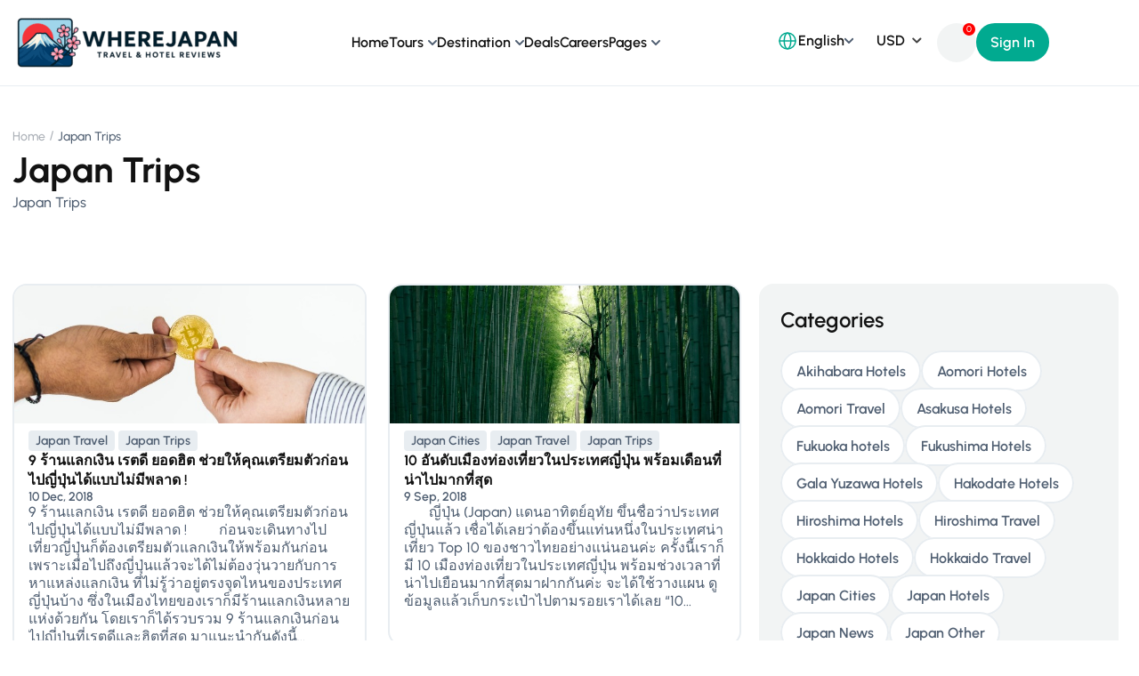

--- FILE ---
content_type: text/html; charset=UTF-8
request_url: https://wherejapan.com/category/japan-trips/
body_size: 28403
content:
<!DOCTYPE html>
<html lang="en-US">
<head>
	<meta charset="UTF-8">
	<meta name="viewport" content="width=device-width, initial-scale=1.0"/>
		<title>Japan Trips &#8211; Where Japan ญี่ปุ่นเที่ยวไหนดี?</title>
<meta name='robots' content='max-image-preview:large' />
	<style>img:is([sizes="auto" i], [sizes^="auto," i]) { contain-intrinsic-size: 3000px 1500px }</style>
	<link rel='dns-prefetch' href='//fonts.googleapis.com' />
<link rel='preconnect' href='https://fonts.gstatic.com' crossorigin />
<link rel="alternate" type="application/rss+xml" title="Where Japan ญี่ปุ่นเที่ยวไหนดี? &raquo; Feed" href="https://wherejapan.com/feed/" />
<link rel="alternate" type="application/rss+xml" title="Where Japan ญี่ปุ่นเที่ยวไหนดี? &raquo; Comments Feed" href="https://wherejapan.com/comments/feed/" />
<link rel="alternate" type="application/rss+xml" title="Where Japan ญี่ปุ่นเที่ยวไหนดี? &raquo; Japan Trips Category Feed" href="https://wherejapan.com/category/japan-trips/feed/" />
<script type="text/javascript">
/* <![CDATA[ */
window._wpemojiSettings = {"baseUrl":"https:\/\/s.w.org\/images\/core\/emoji\/16.0.1\/72x72\/","ext":".png","svgUrl":"https:\/\/s.w.org\/images\/core\/emoji\/16.0.1\/svg\/","svgExt":".svg","source":{"concatemoji":"https:\/\/wherejapan.com\/wp-includes\/js\/wp-emoji-release.min.js?ver=6.8.3"}};
/*! This file is auto-generated */
!function(s,n){var o,i,e;function c(e){try{var t={supportTests:e,timestamp:(new Date).valueOf()};sessionStorage.setItem(o,JSON.stringify(t))}catch(e){}}function p(e,t,n){e.clearRect(0,0,e.canvas.width,e.canvas.height),e.fillText(t,0,0);var t=new Uint32Array(e.getImageData(0,0,e.canvas.width,e.canvas.height).data),a=(e.clearRect(0,0,e.canvas.width,e.canvas.height),e.fillText(n,0,0),new Uint32Array(e.getImageData(0,0,e.canvas.width,e.canvas.height).data));return t.every(function(e,t){return e===a[t]})}function u(e,t){e.clearRect(0,0,e.canvas.width,e.canvas.height),e.fillText(t,0,0);for(var n=e.getImageData(16,16,1,1),a=0;a<n.data.length;a++)if(0!==n.data[a])return!1;return!0}function f(e,t,n,a){switch(t){case"flag":return n(e,"\ud83c\udff3\ufe0f\u200d\u26a7\ufe0f","\ud83c\udff3\ufe0f\u200b\u26a7\ufe0f")?!1:!n(e,"\ud83c\udde8\ud83c\uddf6","\ud83c\udde8\u200b\ud83c\uddf6")&&!n(e,"\ud83c\udff4\udb40\udc67\udb40\udc62\udb40\udc65\udb40\udc6e\udb40\udc67\udb40\udc7f","\ud83c\udff4\u200b\udb40\udc67\u200b\udb40\udc62\u200b\udb40\udc65\u200b\udb40\udc6e\u200b\udb40\udc67\u200b\udb40\udc7f");case"emoji":return!a(e,"\ud83e\udedf")}return!1}function g(e,t,n,a){var r="undefined"!=typeof WorkerGlobalScope&&self instanceof WorkerGlobalScope?new OffscreenCanvas(300,150):s.createElement("canvas"),o=r.getContext("2d",{willReadFrequently:!0}),i=(o.textBaseline="top",o.font="600 32px Arial",{});return e.forEach(function(e){i[e]=t(o,e,n,a)}),i}function t(e){var t=s.createElement("script");t.src=e,t.defer=!0,s.head.appendChild(t)}"undefined"!=typeof Promise&&(o="wpEmojiSettingsSupports",i=["flag","emoji"],n.supports={everything:!0,everythingExceptFlag:!0},e=new Promise(function(e){s.addEventListener("DOMContentLoaded",e,{once:!0})}),new Promise(function(t){var n=function(){try{var e=JSON.parse(sessionStorage.getItem(o));if("object"==typeof e&&"number"==typeof e.timestamp&&(new Date).valueOf()<e.timestamp+604800&&"object"==typeof e.supportTests)return e.supportTests}catch(e){}return null}();if(!n){if("undefined"!=typeof Worker&&"undefined"!=typeof OffscreenCanvas&&"undefined"!=typeof URL&&URL.createObjectURL&&"undefined"!=typeof Blob)try{var e="postMessage("+g.toString()+"("+[JSON.stringify(i),f.toString(),p.toString(),u.toString()].join(",")+"));",a=new Blob([e],{type:"text/javascript"}),r=new Worker(URL.createObjectURL(a),{name:"wpTestEmojiSupports"});return void(r.onmessage=function(e){c(n=e.data),r.terminate(),t(n)})}catch(e){}c(n=g(i,f,p,u))}t(n)}).then(function(e){for(var t in e)n.supports[t]=e[t],n.supports.everything=n.supports.everything&&n.supports[t],"flag"!==t&&(n.supports.everythingExceptFlag=n.supports.everythingExceptFlag&&n.supports[t]);n.supports.everythingExceptFlag=n.supports.everythingExceptFlag&&!n.supports.flag,n.DOMReady=!1,n.readyCallback=function(){n.DOMReady=!0}}).then(function(){return e}).then(function(){var e;n.supports.everything||(n.readyCallback(),(e=n.source||{}).concatemoji?t(e.concatemoji):e.wpemoji&&e.twemoji&&(t(e.twemoji),t(e.wpemoji)))}))}((window,document),window._wpemojiSettings);
/* ]]> */
</script>
<style id='wp-emoji-styles-inline-css' type='text/css'>

	img.wp-smiley, img.emoji {
		display: inline !important;
		border: none !important;
		box-shadow: none !important;
		height: 1em !important;
		width: 1em !important;
		margin: 0 0.07em !important;
		vertical-align: -0.1em !important;
		background: none !important;
		padding: 0 !important;
	}
</style>
<link rel='stylesheet' id='wp-block-library-css' href='https://wherejapan.com/wp-includes/css/dist/block-library/style.min.css?ver=6.8.3' type='text/css' media='all' />
<style id='classic-theme-styles-inline-css' type='text/css'>
/*! This file is auto-generated */
.wp-block-button__link{color:#fff;background-color:#32373c;border-radius:9999px;box-shadow:none;text-decoration:none;padding:calc(.667em + 2px) calc(1.333em + 2px);font-size:1.125em}.wp-block-file__button{background:#32373c;color:#fff;text-decoration:none}
</style>
<style id='global-styles-inline-css' type='text/css'>
:root{--wp--preset--aspect-ratio--square: 1;--wp--preset--aspect-ratio--4-3: 4/3;--wp--preset--aspect-ratio--3-4: 3/4;--wp--preset--aspect-ratio--3-2: 3/2;--wp--preset--aspect-ratio--2-3: 2/3;--wp--preset--aspect-ratio--16-9: 16/9;--wp--preset--aspect-ratio--9-16: 9/16;--wp--preset--color--black: #000000;--wp--preset--color--cyan-bluish-gray: #abb8c3;--wp--preset--color--white: #ffffff;--wp--preset--color--pale-pink: #f78da7;--wp--preset--color--vivid-red: #cf2e2e;--wp--preset--color--luminous-vivid-orange: #ff6900;--wp--preset--color--luminous-vivid-amber: #fcb900;--wp--preset--color--light-green-cyan: #7bdcb5;--wp--preset--color--vivid-green-cyan: #00d084;--wp--preset--color--pale-cyan-blue: #8ed1fc;--wp--preset--color--vivid-cyan-blue: #0693e3;--wp--preset--color--vivid-purple: #9b51e0;--wp--preset--gradient--vivid-cyan-blue-to-vivid-purple: linear-gradient(135deg,rgba(6,147,227,1) 0%,rgb(155,81,224) 100%);--wp--preset--gradient--light-green-cyan-to-vivid-green-cyan: linear-gradient(135deg,rgb(122,220,180) 0%,rgb(0,208,130) 100%);--wp--preset--gradient--luminous-vivid-amber-to-luminous-vivid-orange: linear-gradient(135deg,rgba(252,185,0,1) 0%,rgba(255,105,0,1) 100%);--wp--preset--gradient--luminous-vivid-orange-to-vivid-red: linear-gradient(135deg,rgba(255,105,0,1) 0%,rgb(207,46,46) 100%);--wp--preset--gradient--very-light-gray-to-cyan-bluish-gray: linear-gradient(135deg,rgb(238,238,238) 0%,rgb(169,184,195) 100%);--wp--preset--gradient--cool-to-warm-spectrum: linear-gradient(135deg,rgb(74,234,220) 0%,rgb(151,120,209) 20%,rgb(207,42,186) 40%,rgb(238,44,130) 60%,rgb(251,105,98) 80%,rgb(254,248,76) 100%);--wp--preset--gradient--blush-light-purple: linear-gradient(135deg,rgb(255,206,236) 0%,rgb(152,150,240) 100%);--wp--preset--gradient--blush-bordeaux: linear-gradient(135deg,rgb(254,205,165) 0%,rgb(254,45,45) 50%,rgb(107,0,62) 100%);--wp--preset--gradient--luminous-dusk: linear-gradient(135deg,rgb(255,203,112) 0%,rgb(199,81,192) 50%,rgb(65,88,208) 100%);--wp--preset--gradient--pale-ocean: linear-gradient(135deg,rgb(255,245,203) 0%,rgb(182,227,212) 50%,rgb(51,167,181) 100%);--wp--preset--gradient--electric-grass: linear-gradient(135deg,rgb(202,248,128) 0%,rgb(113,206,126) 100%);--wp--preset--gradient--midnight: linear-gradient(135deg,rgb(2,3,129) 0%,rgb(40,116,252) 100%);--wp--preset--font-size--small: 13px;--wp--preset--font-size--medium: 20px;--wp--preset--font-size--large: 36px;--wp--preset--font-size--x-large: 42px;--wp--preset--font-family--inter: "Inter", sans-serif;--wp--preset--font-family--cardo: Cardo;--wp--preset--spacing--20: 0.44rem;--wp--preset--spacing--30: 0.67rem;--wp--preset--spacing--40: 1rem;--wp--preset--spacing--50: 1.5rem;--wp--preset--spacing--60: 2.25rem;--wp--preset--spacing--70: 3.38rem;--wp--preset--spacing--80: 5.06rem;--wp--preset--shadow--natural: 6px 6px 9px rgba(0, 0, 0, 0.2);--wp--preset--shadow--deep: 12px 12px 50px rgba(0, 0, 0, 0.4);--wp--preset--shadow--sharp: 6px 6px 0px rgba(0, 0, 0, 0.2);--wp--preset--shadow--outlined: 6px 6px 0px -3px rgba(255, 255, 255, 1), 6px 6px rgba(0, 0, 0, 1);--wp--preset--shadow--crisp: 6px 6px 0px rgba(0, 0, 0, 1);}:where(.is-layout-flex){gap: 0.5em;}:where(.is-layout-grid){gap: 0.5em;}body .is-layout-flex{display: flex;}.is-layout-flex{flex-wrap: wrap;align-items: center;}.is-layout-flex > :is(*, div){margin: 0;}body .is-layout-grid{display: grid;}.is-layout-grid > :is(*, div){margin: 0;}:where(.wp-block-columns.is-layout-flex){gap: 2em;}:where(.wp-block-columns.is-layout-grid){gap: 2em;}:where(.wp-block-post-template.is-layout-flex){gap: 1.25em;}:where(.wp-block-post-template.is-layout-grid){gap: 1.25em;}.has-black-color{color: var(--wp--preset--color--black) !important;}.has-cyan-bluish-gray-color{color: var(--wp--preset--color--cyan-bluish-gray) !important;}.has-white-color{color: var(--wp--preset--color--white) !important;}.has-pale-pink-color{color: var(--wp--preset--color--pale-pink) !important;}.has-vivid-red-color{color: var(--wp--preset--color--vivid-red) !important;}.has-luminous-vivid-orange-color{color: var(--wp--preset--color--luminous-vivid-orange) !important;}.has-luminous-vivid-amber-color{color: var(--wp--preset--color--luminous-vivid-amber) !important;}.has-light-green-cyan-color{color: var(--wp--preset--color--light-green-cyan) !important;}.has-vivid-green-cyan-color{color: var(--wp--preset--color--vivid-green-cyan) !important;}.has-pale-cyan-blue-color{color: var(--wp--preset--color--pale-cyan-blue) !important;}.has-vivid-cyan-blue-color{color: var(--wp--preset--color--vivid-cyan-blue) !important;}.has-vivid-purple-color{color: var(--wp--preset--color--vivid-purple) !important;}.has-black-background-color{background-color: var(--wp--preset--color--black) !important;}.has-cyan-bluish-gray-background-color{background-color: var(--wp--preset--color--cyan-bluish-gray) !important;}.has-white-background-color{background-color: var(--wp--preset--color--white) !important;}.has-pale-pink-background-color{background-color: var(--wp--preset--color--pale-pink) !important;}.has-vivid-red-background-color{background-color: var(--wp--preset--color--vivid-red) !important;}.has-luminous-vivid-orange-background-color{background-color: var(--wp--preset--color--luminous-vivid-orange) !important;}.has-luminous-vivid-amber-background-color{background-color: var(--wp--preset--color--luminous-vivid-amber) !important;}.has-light-green-cyan-background-color{background-color: var(--wp--preset--color--light-green-cyan) !important;}.has-vivid-green-cyan-background-color{background-color: var(--wp--preset--color--vivid-green-cyan) !important;}.has-pale-cyan-blue-background-color{background-color: var(--wp--preset--color--pale-cyan-blue) !important;}.has-vivid-cyan-blue-background-color{background-color: var(--wp--preset--color--vivid-cyan-blue) !important;}.has-vivid-purple-background-color{background-color: var(--wp--preset--color--vivid-purple) !important;}.has-black-border-color{border-color: var(--wp--preset--color--black) !important;}.has-cyan-bluish-gray-border-color{border-color: var(--wp--preset--color--cyan-bluish-gray) !important;}.has-white-border-color{border-color: var(--wp--preset--color--white) !important;}.has-pale-pink-border-color{border-color: var(--wp--preset--color--pale-pink) !important;}.has-vivid-red-border-color{border-color: var(--wp--preset--color--vivid-red) !important;}.has-luminous-vivid-orange-border-color{border-color: var(--wp--preset--color--luminous-vivid-orange) !important;}.has-luminous-vivid-amber-border-color{border-color: var(--wp--preset--color--luminous-vivid-amber) !important;}.has-light-green-cyan-border-color{border-color: var(--wp--preset--color--light-green-cyan) !important;}.has-vivid-green-cyan-border-color{border-color: var(--wp--preset--color--vivid-green-cyan) !important;}.has-pale-cyan-blue-border-color{border-color: var(--wp--preset--color--pale-cyan-blue) !important;}.has-vivid-cyan-blue-border-color{border-color: var(--wp--preset--color--vivid-cyan-blue) !important;}.has-vivid-purple-border-color{border-color: var(--wp--preset--color--vivid-purple) !important;}.has-vivid-cyan-blue-to-vivid-purple-gradient-background{background: var(--wp--preset--gradient--vivid-cyan-blue-to-vivid-purple) !important;}.has-light-green-cyan-to-vivid-green-cyan-gradient-background{background: var(--wp--preset--gradient--light-green-cyan-to-vivid-green-cyan) !important;}.has-luminous-vivid-amber-to-luminous-vivid-orange-gradient-background{background: var(--wp--preset--gradient--luminous-vivid-amber-to-luminous-vivid-orange) !important;}.has-luminous-vivid-orange-to-vivid-red-gradient-background{background: var(--wp--preset--gradient--luminous-vivid-orange-to-vivid-red) !important;}.has-very-light-gray-to-cyan-bluish-gray-gradient-background{background: var(--wp--preset--gradient--very-light-gray-to-cyan-bluish-gray) !important;}.has-cool-to-warm-spectrum-gradient-background{background: var(--wp--preset--gradient--cool-to-warm-spectrum) !important;}.has-blush-light-purple-gradient-background{background: var(--wp--preset--gradient--blush-light-purple) !important;}.has-blush-bordeaux-gradient-background{background: var(--wp--preset--gradient--blush-bordeaux) !important;}.has-luminous-dusk-gradient-background{background: var(--wp--preset--gradient--luminous-dusk) !important;}.has-pale-ocean-gradient-background{background: var(--wp--preset--gradient--pale-ocean) !important;}.has-electric-grass-gradient-background{background: var(--wp--preset--gradient--electric-grass) !important;}.has-midnight-gradient-background{background: var(--wp--preset--gradient--midnight) !important;}.has-small-font-size{font-size: var(--wp--preset--font-size--small) !important;}.has-medium-font-size{font-size: var(--wp--preset--font-size--medium) !important;}.has-large-font-size{font-size: var(--wp--preset--font-size--large) !important;}.has-x-large-font-size{font-size: var(--wp--preset--font-size--x-large) !important;}
:where(.wp-block-post-template.is-layout-flex){gap: 1.25em;}:where(.wp-block-post-template.is-layout-grid){gap: 1.25em;}
:where(.wp-block-columns.is-layout-flex){gap: 2em;}:where(.wp-block-columns.is-layout-grid){gap: 2em;}
:root :where(.wp-block-pullquote){font-size: 1.5em;line-height: 1.6;}
</style>
<link rel='stylesheet' id='contact-form-7-css' href='https://wherejapan.com/wp-content/plugins/contact-form-7/includes/css/styles.css?ver=6.1.1' type='text/css' media='all' />
<link rel='stylesheet' id='jquery-ui-smoothness-css' href='https://wherejapan.com/wp-content/plugins/contact-form-7/includes/js/jquery-ui/themes/smoothness/jquery-ui.min.css?ver=1.12.1' type='text/css' media='screen' />
<link rel='stylesheet' id='style-tour-booking-css' href='https://wherejapan.com/wp-content/plugins/travel-booking/assets/css/frontend/booking.css?ver=6971febc653b4' type='text/css' media='all' />
<link rel='stylesheet' id='tom-select-css' href='https://wherejapan.com/wp-content/plugins/travel-booking/assets/css/lib/tom-select/tom-select.min.css?ver=1.0.0' type='text/css' media='all' />
<link rel='stylesheet' id='no-ui-slider-css' href='https://wherejapan.com/wp-content/plugins/travel-booking/assets/css/lib/nouislider/nouislider.min.css?ver=1.0.0' type='text/css' media='all' />
<link rel='stylesheet' id='tour-search-css' href='https://wherejapan.com/wp-content/plugins/travel-booking/assets/css/frontend/tour-search.css?ver=2.1.3' type='text/css' media='all' />
<link rel='stylesheet' id='woocommerce-general-css' href='https://wherejapan.com/wp-content/plugins/woocommerce/assets/css/woocommerce.css?ver=10.0.5' type='text/css' media='all' />
<style id='woocommerce-inline-inline-css' type='text/css'>
.woocommerce form .form-row .required { visibility: visible; }
</style>
<link rel='stylesheet' id='brands-styles-css' href='https://wherejapan.com/wp-content/plugins/woocommerce/assets/css/brands.css?ver=10.0.5' type='text/css' media='all' />
<link rel='stylesheet' id='bootstrap-css' href='https://wherejapan.com/wp-content/themes/travelwp/assets/css/bootstrap.min.css?ver=2.1.4' type='text/css' media='all' />
<link rel='stylesheet' id='font-awesome-5-all-css' href='https://wherejapan.com/wp-content/themes/travelwp/assets/css/all.min.css?ver=2.1.4' type='text/css' media='all' />
<link rel='stylesheet' id='font-awesome-4-shim-css' href='https://wherejapan.com/wp-content/themes/travelwp/assets/css/v4-shims.min.css?ver=2.1.4' type='text/css' media='all' />
<link rel='stylesheet' id='font-linearicons-css' href='https://wherejapan.com/wp-content/themes/travelwp/assets/css/font-linearicons.css?ver=2.1.4' type='text/css' media='all' />
<link rel='stylesheet' id='travelwp-style-css' href='https://wherejapan.com/wp-content/themes/travelwp/style.css?ver=2.1.4' type='text/css' media='all' />
<link rel='stylesheet' id='physcode_travelwp-css' href='https://wherejapan.com/wp-content/themes/travelwp/assets/css/physcode_travelwp.css?ver=2.1.4' type='text/css' media='all' />
<link rel='stylesheet' id='travelwp-flaticon-css' href='https://wherejapan.com/wp-content/themes/travelwp/assets/css/flaticon.css?ver=2.1.4' type='text/css' media='all' />
<style id='travelwp-flaticon-inline-css' type='text/css'>
:root{--phys-width_logo:190px;--phys-width_logo_mobile:140px;--phys-bg_header_color:rgba(255,255,255,1);--phys-bg_top_bar:rgba(65,75,79,1);--phys-text_color_top_bar:#cccccc;--phys-link_color_top_bar:#ffffff;--phys-text_menu_color:#333333;--phys-text_home_page:#ffffff;--phys-font_size_main_menu:14px;--phys-font_weight_main_menu:600;--phys-sub_menu_bg_color:#ffffff;--phys-sub_menu_text_color:#333333;--phys-sub_menu_text_hover_color:#ffb300;--phys-mobile_menu_bg_color:#232323;--phys-mobile_menu_text_color:#ffffff;--phys-mobile_text_hover_color:#ffb300;--phys-body_color_primary:#01aa90;--phys-body_color_primary_rgb:1,170,144;--phys-body_color_second:#019982;--phys-body_color_second_rgb:1,153,130;--phys-font_size_h1:56px;--phys-font_weight_h1:700;--phys-font_size_h2:40px;--phys-font_weight_h2:700;--phys-font_size_h3:32px;--phys-font_weight_h3:700;--phys-font_size_h4:24px;--phys-font_weight_h4:700;--phys-font_size_h5:20px;--phys-font_weight_h5:700;--phys-font_size_h6:16px;--phys-font_weight_h6:700;--phys-bg_footer:#414b4f;--phys-text_color_footer:#cccccc;--phys-text_font_size_footer:13px;--phys-border_color_footer:#5b6366;--phys-title_color_footer:#ffffff;--phys-title_font_size_footer:18px;--phys-bg_newsletter_color:rgba(0,0,0,0.5);--phys-body_color:#4f5e71;--phys-body-font-family:Urbanist,Helvetica,Arial,sans-serif;--phys-font_weight_body:500;--phys-body_font_size:16px;--phys-body_line_height:22.4px;--phys-heading-font-family:Urbanist,Helvetica,Arial,sans-serif;--phys-heading-color:#121212;--phys-heading-font-weight:600;}.wrapper-content,.single-woo-tour .description_single .affix-sidebar,.wrapper-price-nights .price-nights-details{ background-color: #ffffff}
				.post_list_content_unit .post-list-content .post_list_meta_unit .sticky_post:after{border-color: transparent transparent #ffffff transparent;}
			@media (max-width:1024px){
    .woocommerce-checkout #payment .payment_method_paypal .about_paypal {
        width: 100%;
    }
}
@media (min-width:1380px){
body:not([data-elementor-device-mode="desktop"]) .elementor-element{
    opacity:0;
    visibility: hidden;
}}
/*@media (max-width:767px){*/
/*body:not([data-elementor-device-mode="mobile"]) .elementor-element{*/
/*    opacity:0;*/
/*    visibility: hidden;*/
/*}}*/
</style>
<link rel='stylesheet' id='tour-lightgallery-css' href='https://wherejapan.com/wp-content/plugins/travel-booking/inc/external-plugin/elementor/assets/css/lightgallery.min.css?ver=1.0.1' type='text/css' media='all' />
<link rel='stylesheet' id='tour-element-css' href='https://wherejapan.com/wp-content/plugins/travel-booking/inc/external-plugin/elementor/assets/css/travel-booking-element.min.css?ver=1.0.5.3' type='text/css' media='all' />
<link rel='stylesheet' id='thim-ekit-frontend-css' href='https://wherejapan.com/wp-content/plugins/thim-elementor-kit/build/frontend.css?ver=1.3.2' type='text/css' media='all' />
<link rel="preload" as="style" href="https://fonts.googleapis.com/css?family=Urbanist:100,200,300,400,500,600,700,800,900,100italic,200italic,300italic,400italic,500italic,600italic,700italic,800italic,900italic&#038;display=swap&#038;ver=1754065570" /><link rel="stylesheet" href="https://fonts.googleapis.com/css?family=Urbanist:100,200,300,400,500,600,700,800,900,100italic,200italic,300italic,400italic,500italic,600italic,700italic,800italic,900italic&#038;display=swap&#038;ver=1754065570" media="print" onload="this.media='all'"><noscript><link rel="stylesheet" href="https://fonts.googleapis.com/css?family=Urbanist:100,200,300,400,500,600,700,800,900,100italic,200italic,300italic,400italic,500italic,600italic,700italic,800italic,900italic&#038;display=swap&#038;ver=1754065570" /></noscript><script type="text/javascript" src="https://wherejapan.com/wp-includes/js/jquery/jquery.min.js?ver=3.7.1" id="jquery-core-js"></script>
<script type="text/javascript" src="https://wherejapan.com/wp-includes/js/jquery/jquery-migrate.min.js?ver=3.4.1" id="jquery-migrate-js"></script>
<script type="text/javascript" src="https://wherejapan.com/wp-content/themes/travelwp/assets/js/jquery.validate.min.js?ver=6.8.3" id="validate-script-js"></script>
<script type="text/javascript" id="ajax-auth-script-js-extra">
/* <![CDATA[ */
var ajax_auth_object = {"ajaxurl":"https:\/\/wherejapan.com\/wp-admin\/admin-ajax.php","redirecturl":"https:\/\/wherejapan.com","loadingmessage":"Sending user info, please wait..."};
/* ]]> */
</script>
<script type="text/javascript" src="https://wherejapan.com/wp-content/themes/travelwp/assets/js/ajax-auth-script.js?ver=6.8.3" id="ajax-auth-script-js"></script>
<script type="text/javascript" id="tour-widget-js-js-extra">
/* <![CDATA[ */
var tour_widget = {"rest_url":"https:\/\/wherejapan.com\/wp-json\/"};
/* ]]> */
</script>
<script type="text/javascript" src="https://wherejapan.com/wp-content/plugins/travel-booking/assets/js/frontend/widgets.js?ver=1.0.1" id="tour-widget-js-js" async="async" data-wp-strategy="async"></script>
<script type="text/javascript" src="https://wherejapan.com/wp-content/plugins/woocommerce/assets/js/jquery-blockui/jquery.blockUI.min.js?ver=2.7.0-wc.10.0.5" id="jquery-blockui-js" defer="defer" data-wp-strategy="defer"></script>
<script type="text/javascript" id="wc-add-to-cart-js-extra">
/* <![CDATA[ */
var wc_add_to_cart_params = {"ajax_url":"\/wp-admin\/admin-ajax.php","wc_ajax_url":"\/?wc-ajax=%%endpoint%%","i18n_view_cart":"View cart","cart_url":"https:\/\/wherejapan.com\/cart\/","is_cart":"","cart_redirect_after_add":"no"};
/* ]]> */
</script>
<script type="text/javascript" src="https://wherejapan.com/wp-content/plugins/woocommerce/assets/js/frontend/add-to-cart.min.js?ver=10.0.5" id="wc-add-to-cart-js" defer="defer" data-wp-strategy="defer"></script>
<script type="text/javascript" src="https://wherejapan.com/wp-content/plugins/woocommerce/assets/js/js-cookie/js.cookie.min.js?ver=2.1.4-wc.10.0.5" id="js-cookie-js" defer="defer" data-wp-strategy="defer"></script>
<script type="text/javascript" id="woocommerce-js-extra">
/* <![CDATA[ */
var woocommerce_params = {"ajax_url":"\/wp-admin\/admin-ajax.php","wc_ajax_url":"\/?wc-ajax=%%endpoint%%","i18n_password_show":"Show password","i18n_password_hide":"Hide password"};
/* ]]> */
</script>
<script type="text/javascript" src="https://wherejapan.com/wp-content/plugins/woocommerce/assets/js/frontend/woocommerce.min.js?ver=10.0.5" id="woocommerce-js" defer="defer" data-wp-strategy="defer"></script>
<script type="text/javascript" src="https://wherejapan.com/wp-content/plugins/thim-elementor-kit/build/frontend.js?ver=1.3.2" id="thim-ekit-frontend-js" defer="defer" data-wp-strategy="defer"></script>
<link rel="https://api.w.org/" href="https://wherejapan.com/wp-json/" /><link rel="alternate" title="JSON" type="application/json" href="https://wherejapan.com/wp-json/wp/v2/categories/29" /><link rel="EditURI" type="application/rsd+xml" title="RSD" href="https://wherejapan.com/xmlrpc.php?rsd" />
<meta name="generator" content="WordPress 6.8.3" />
<meta name="generator" content="WooCommerce 10.0.5" />
<meta name="generator" content="Redux 4.5.7" />	<noscript><style>.woocommerce-product-gallery{ opacity: 1 !important; }</style></noscript>
	<meta name="generator" content="Elementor 3.31.0; features: additional_custom_breakpoints, e_element_cache; settings: css_print_method-internal, google_font-enabled, font_display-auto">
			<style>
				.e-con.e-parent:nth-of-type(n+4):not(.e-lazyloaded):not(.e-no-lazyload),
				.e-con.e-parent:nth-of-type(n+4):not(.e-lazyloaded):not(.e-no-lazyload) * {
					background-image: none !important;
				}
				@media screen and (max-height: 1024px) {
					.e-con.e-parent:nth-of-type(n+3):not(.e-lazyloaded):not(.e-no-lazyload),
					.e-con.e-parent:nth-of-type(n+3):not(.e-lazyloaded):not(.e-no-lazyload) * {
						background-image: none !important;
					}
				}
				@media screen and (max-height: 640px) {
					.e-con.e-parent:nth-of-type(n+2):not(.e-lazyloaded):not(.e-no-lazyload),
					.e-con.e-parent:nth-of-type(n+2):not(.e-lazyloaded):not(.e-no-lazyload) * {
						background-image: none !important;
					}
				}
			</style>
			<style class='wp-fonts-local' type='text/css'>
@font-face{font-family:Inter;font-style:normal;font-weight:300 900;font-display:fallback;src:url('https://wherejapan.com/wp-content/plugins/woocommerce/assets/fonts/Inter-VariableFont_slnt,wght.woff2') format('woff2');font-stretch:normal;}
@font-face{font-family:Cardo;font-style:normal;font-weight:400;font-display:fallback;src:url('https://wherejapan.com/wp-content/plugins/woocommerce/assets/fonts/cardo_normal_400.woff2') format('woff2');}
</style>
		<style type="text/css" id="wp-custom-css">
			 		</style>
		<style id="phys-customizer-inline-styles"></style></head>
<body class="archive category category-japan-trips category-29 wp-theme-travelwp theme-travelwp woocommerce-no-js eio-default group-blog hfeed demo-main thim-ekit-template elementor-default elementor-template-full-width elementor-kit-2230">
<div class="thim-ekit__header">
	<div class="thim-ekit__header__inner">
				<div data-elementor-type="wp-post" data-elementor-id="4788" class="elementor elementor-4788">
				<div class="elementor-element elementor-element-60be3d0e e-flex e-con-boxed e-con e-parent" data-id="60be3d0e" data-element_type="container" data-settings="{&quot;background_background&quot;:&quot;classic&quot;}">
					<div class="e-con-inner">
				<div class="elementor-element elementor-element-7088586f elementor-widget elementor-widget-thim-ekits-site-logo" data-id="7088586f" data-element_type="widget" data-widget_type="thim-ekits-site-logo.default">
				<div class="elementor-widget-container">
					
		<div class="thim-ekit-site-logo">
							<a href="https://wherejapan.com/" rel="home">
					<img loading="lazy" width="256" height="64" src="https://wherejapan.com/wp-content/uploads/2023/10/Untitled-design-3-scaled-e1754101660958.png" class="attachment-full size-full wp-image-11912" alt="" />				</a>
					</div>

						</div>
				</div>
				<div class="elementor-element elementor-element-540b4f96 style-menu-new elementor-widget elementor-widget-thim-ekits-nav-menu" data-id="540b4f96" data-element_type="widget" data-widget_type="thim-ekits-nav-menu.default">
				<div class="elementor-widget-container">
					<div class="thim-ekits-menu "><button class="thim-ekits-menu__mobile">
								<span class="thim-ekits-menu__mobile__icon thim-ekits-menu__mobile__icon--open">
									<svg xmlns="http://www.w3.org/2000/svg" class="h-6 w-6" fill="none" viewBox="0 0 24 24"
										 stroke="currentColor">
										<path stroke-linecap="round" stroke-linejoin="round" stroke-width="2"
											  d="M4 6h16M4 12h16M4 18h16"/>
									</svg>
								</span>
							</button><div id="thim-ekits-menu-main-menu" class="thim-ekits-menu__container"><button class="thim-ekits-menu__mobile__close">
									<svg xmlns="http://www.w3.org/2000/svg" class="h-6 w-6" fill="none" viewBox="0 0 24 24" stroke="currentColor">
										<path stroke-linecap="round" stroke-linejoin="round" stroke-width="2" d="M6 18L18 6M6 6l12 12"/>
									</svg>
								</button><ul id="menu-main-menu" class="thim-ekits-menu__nav navbar-main-menu"><li id="menu-item-11817" class="menu-item menu-item-type-post_type menu-item-object-page menu-item-home menu-item-11817 nav-item"><a href="https://wherejapan.com/" class="thim-ekits-menu__nav-link">Home</a></li>
<li id="menu-item-11811" class="menu-item menu-item-type-post_type menu-item-object-page menu-item-has-children menu-item-11811 nav-item thim-ekits-menu__has-dropdown"><a href="https://wherejapan.com/tours/" class="thim-ekits-menu__nav-link">Tours</a><span class="thim-ekits-menu__icon"></span>
<ul class="thim-ekits-menu__dropdown sub-menu">
	<li id="menu-item-11822" class="menu-item menu-item-type-custom menu-item-object-custom menu-item-11822 nav-item"><a target="_blank" rel="noopener" href="https://travelwp.physcode.com/main-demo/tours/" class=" thim-ekits-menu__nav-link thim-ekits-menu__dropdown-item">Tours List</a>	<li id="menu-item-11842" class="menu-item menu-item-type-post_type menu-item-object-product menu-item-11842 nav-item"><a target="_blank" rel="noopener" href="https://wherejapan.com/tours/rome-colosseum-roman-forum-and-palatine-hill-guided-tour" class=" thim-ekits-menu__nav-link thim-ekits-menu__dropdown-item">Single Tour &#8211; Layout 1</a>	<li id="menu-item-11888" class="menu-item menu-item-type-post_type menu-item-object-product menu-item-11888 nav-item"><a target="_blank" rel="noopener" href="https://wherejapan.com/tours/rome-colosseum-roman-forum-and-palatine-hill-guided-tour" class=" thim-ekits-menu__nav-link thim-ekits-menu__dropdown-item">Single Tour &#8211; Layout 1</a>	<li id="menu-item-11843" class="menu-item menu-item-type-post_type menu-item-object-product menu-item-11843 nav-item"><a href="https://wherejapan.com/tours/west-thai-wonders-phuket-koh-phi-phi-krabi-beyond" class=" thim-ekits-menu__nav-link thim-ekits-menu__dropdown-item">Single Tour &#8211; Layout 2</a>	<li id="menu-item-11889" class="menu-item menu-item-type-post_type menu-item-object-product menu-item-11889 nav-item"><a href="https://wherejapan.com/tours/west-thai-wonders-phuket-koh-phi-phi-krabi-beyond" class=" thim-ekits-menu__nav-link thim-ekits-menu__dropdown-item">Single Tour &#8211; Layout 2</a>	<li id="menu-item-11826" class="menu-item menu-item-type-post_type menu-item-object-page menu-item-11826 nav-item"><a href="https://wherejapan.com/deals/" class=" thim-ekits-menu__nav-link thim-ekits-menu__dropdown-item">Deals</a></ul>
</li>
<li id="menu-item-11824" class="menu-item menu-item-type-custom menu-item-object-custom menu-item-has-children menu-item-11824 nav-item thim-ekits-menu__has-dropdown"><a href="#" class="thim-ekits-menu__nav-link">Destination</a><span class="thim-ekits-menu__icon"></span>
<ul class="thim-ekits-menu__dropdown sub-menu">
	<li id="menu-item-11815" class="menu-item menu-item-type-post_type menu-item-object-page menu-item-11815 nav-item"><a href="https://wherejapan.com/destinations/" class=" thim-ekits-menu__nav-link thim-ekits-menu__dropdown-item">Destination List</a>	<li id="menu-item-11825" class="menu-item menu-item-type-custom menu-item-object-custom menu-item-11825 nav-item"><a href="/main-demo/tour-destination/nha-trang/" class=" thim-ekits-menu__nav-link thim-ekits-menu__dropdown-item">Single Destination</a></ul>
</li>
<li id="menu-item-11828" class="menu-item menu-item-type-post_type menu-item-object-page menu-item-11828 nav-item"><a href="https://wherejapan.com/deals/" class="thim-ekits-menu__nav-link">Deals</a></li>
<li id="menu-item-11829" class="menu-item menu-item-type-post_type menu-item-object-page menu-item-11829 nav-item"><a href="https://wherejapan.com/careers/" class="thim-ekits-menu__nav-link">Careers</a></li>
<li id="menu-item-11812" class="menu-item menu-item-type-custom menu-item-object-custom menu-item-has-children menu-item-11812 nav-item thim-ekits-menu__has-dropdown"><a href="#" class="thim-ekits-menu__nav-link">Pages</a><span class="thim-ekits-menu__icon"></span>
<ul class="thim-ekits-menu__dropdown sub-menu">
	<li id="menu-item-11816" class="menu-item menu-item-type-post_type menu-item-object-page menu-item-11816 nav-item"><a href="https://wherejapan.com/blogs/" class=" thim-ekits-menu__nav-link thim-ekits-menu__dropdown-item">Blogs</a>	<li id="menu-item-11823" class="menu-item menu-item-type-custom menu-item-object-custom menu-item-11823 nav-item"><a href="/main-demo/shop" class=" thim-ekits-menu__nav-link thim-ekits-menu__dropdown-item">Shop</a>	<li id="menu-item-11810" class="menu-item menu-item-type-post_type menu-item-object-page menu-item-11810 nav-item"><a href="https://wherejapan.com/about-us/" class=" thim-ekits-menu__nav-link thim-ekits-menu__dropdown-item">About us</a>	<li id="menu-item-11832" class="menu-item menu-item-type-post_type menu-item-object-page menu-item-11832 nav-item"><a href="https://wherejapan.com/contact-us-4/" class=" thim-ekits-menu__nav-link thim-ekits-menu__dropdown-item">Contact Us</a>	<li id="menu-item-11831" class="menu-item menu-item-type-post_type menu-item-object-page menu-item-11831 nav-item"><a href="https://wherejapan.com/faqs/" class=" thim-ekits-menu__nav-link thim-ekits-menu__dropdown-item">FAQs</a>	<li id="menu-item-11814" class="menu-item menu-item-type-post_type menu-item-object-page menu-item-11814 nav-item"><a href="https://wherejapan.com/gallery/" class=" thim-ekits-menu__nav-link thim-ekits-menu__dropdown-item">Gallery</a>	<li id="menu-item-11813" class="menu-item menu-item-type-post_type menu-item-object-page menu-item-11813 nav-item"><a href="https://wherejapan.com/travel-tips/" class=" thim-ekits-menu__nav-link thim-ekits-menu__dropdown-item">Travel Tips</a>	<li id="menu-item-11830" class="menu-item menu-item-type-post_type menu-item-object-page menu-item-11830 nav-item"><a href="https://wherejapan.com/terms-and-conditions/" class=" thim-ekits-menu__nav-link thim-ekits-menu__dropdown-item">Terms and Conditions</a></ul>
</li>
</ul></div></div>				</div>
				</div>
		<div class="elementor-element elementor-element-16c0f227 e-con-full e-flex e-con e-child" data-id="16c0f227" data-element_type="container">
				<div class="elementor-element elementor-element-24c5b62f elementor-hidden-mobile elementor-widget elementor-widget-html" data-id="24c5b62f" data-element_type="widget" data-widget_type="html.default">
				<div class="elementor-widget-container">
					<div class="widget-menu-right">
    <div class="switch-language-widget">
        <div class="title-modal-language">
            <svg xmlns="http://www.w3.org/2000/svg" width="24" height="24" viewBox="0 0 24 24" fill="none">
                <path d="M12 21C16.9706 21 21 16.9706 21 12C21 7.02944 16.9706 3 12 3C7.02944 3 3 7.02944 3 12C3 16.9706 7.02944 21 12 21Z" stroke="#01AA90" stroke-width="1.5" stroke-linecap="round" stroke-linejoin="round" />
                <path d="M3 12H21" stroke="#01AA90" stroke-width="1.5" stroke-linecap="round" stroke-linejoin="round" />
                <path d="M12 20.7562C14.0711 20.7562 15.75 16.8359 15.75 12C15.75 7.16405 14.0711 3.24374 12 3.24374C9.92893 3.24374 8.25 7.16405 8.25 12C8.25 16.8359 9.92893 20.7562 12 20.7562Z" stroke="#01AA90" stroke-width="1.5" stroke-linecap="round" stroke-linejoin="round" />
            </svg>
            English
           <svg width="10" height="12" viewBox="0 0 12 12" fill="none" xmlns="http://www.w3.org/2000/svg" style="margin-top: 4px;">
<path d="M11 1L6 6L1 1" stroke="#4F5E71" stroke-width="2.5" stroke-linecap="round" stroke-linejoin="round"></path>
</svg>


        </div>
        <div class="content-modal-language">
            <div class="header-modal-language">
                Select your language
            </div>
            <div class="body-modal-language">
                <ul>
                    <li><a href="#">English</a></li>
                    <li><a href="#">Français</a></li>
                    <li><a href="#">Italiano</a></li>
                    <li><a href="#">Español</a></li>
                    <li><a href="#">Deutsch</a></li>
                    <li><a href="#">Tiếng Việt</a></li>
                </ul>
            </div>
        </div>
    </div>
    <div class="switch-currency-widget">
        <select id="currency">
            <option value="$">USD</option>
            <option value="$">CAD</option>
            <option value="¥">Yen</option>
        </select>
    </div>
</div>				</div>
				</div>
				<div class="elementor-element elementor-element-5ec89c87 elementor-hidden-mobile elementor-widget elementor-widget-thim-ekits-minicart" data-id="5ec89c87" data-element_type="widget" data-widget_type="thim-ekits-minicart.default">
				<div class="elementor-widget-container">
								<div class="thim-ekits-mini-cart mini-cart">
				<div class="minicart-icon">
									<div class="minicart-icon-indicator">
												<span class="cart-items-number">0</span>
						</div>
			</div>

			<div class="thim-ekits-mini-cart__inner">
				<div class="thim-ekits-mini-cart__content">
														<div class="widget_shopping_cart_content">
					

	<p class="woocommerce-mini-cart__empty-message">No products in the cart.</p>


				</div>
			</div>
			</div>
			</div>
						</div>
				</div>
				<div class="elementor-element elementor-element-c9b8afd elementor-widget elementor-widget-thim-ekits-login-icon" data-id="c9b8afd" data-element_type="widget" data-widget_type="thim-ekits-login-icon.default">
				<div class="elementor-widget-container">
							<div class="thim-login-icon">
			<a class="login" href="/main-demo/my-account">Sign In</a>		</div>
						</div>
				</div>
				</div>
					</div>
				</div>
				</div>
			</div>
</div>
		<div data-elementor-type="wp-post" data-elementor-id="5199" class="elementor elementor-5199">
						<section class="elementor-section elementor-top-section elementor-element elementor-element-5b3af0cb elementor-section-boxed elementor-section-height-default elementor-section-height-default" data-id="5b3af0cb" data-element_type="section">
						<div class="elementor-container elementor-column-gap-default">
					<div class="elementor-column elementor-col-100 elementor-top-column elementor-element elementor-element-4f142933" data-id="4f142933" data-element_type="column">
			<div class="elementor-widget-wrap elementor-element-populated">
						<div class="elementor-element elementor-element-6ffc00d3 elementor-widget elementor-widget-thim-ekits-breadcrumb" data-id="6ffc00d3" data-element_type="widget" data-widget_type="thim-ekits-breadcrumb.default">
				<div class="elementor-widget-container">
					
			<div class="thim-ekit-breadcrumb">

				<a href="https://wherejapan.com">Home</a><span class="thim-ekit-breadcrumb__delimiter"><svg xmlns="http://www.w3.org/2000/svg" width="5" height="11" viewBox="0 0 5 11" fill="none"><path d="M4.571 0.199999L1.736 10.784H0.56L3.395 0.199999H4.571Z" fill="#AAAFB6"></path></svg></span>Japan Trips
			</div>

							</div>
				</div>
				<div class="elementor-element elementor-element-377ed2d3 elementor-widget elementor-widget-thim-ekits-page-title" data-id="377ed2d3" data-element_type="widget" data-widget_type="thim-ekits-page-title.default">
				<div class="elementor-widget-container">
							<div class="thim-ekit-page-title">
		<h2 class="page-title">Japan Trips</h2>		</div>
						</div>
				</div>
				<div class="elementor-element elementor-element-3c9d4b5f elementor-widget elementor-widget-thim-ekits-archive-desc" data-id="3c9d4b5f" data-element_type="widget" data-widget_type="thim-ekits-archive-desc.default">
				<div class="elementor-widget-container">
					<div class="thim-ekit-archive-description"><p>Japan Trips</p>
</div>				</div>
				</div>
					</div>
		</div>
					</div>
		</section>
				<section class="elementor-section elementor-top-section elementor-element elementor-element-1be020f3 elementor-section-boxed elementor-section-height-default elementor-section-height-default" data-id="1be020f3" data-element_type="section">
						<div class="elementor-container elementor-column-gap-default">
					<div class="elementor-column elementor-col-66 elementor-top-column elementor-element elementor-element-3a83146b" data-id="3a83146b" data-element_type="column">
			<div class="elementor-widget-wrap elementor-element-populated">
						<div class="elementor-element elementor-element-24377e88 elementor-widget elementor-widget-thim-ekits-archive-post" data-id="24377e88" data-element_type="widget" data-settings="{&quot;columns&quot;:&quot;2&quot;,&quot;row_gap&quot;:{&quot;unit&quot;:&quot;px&quot;,&quot;size&quot;:40,&quot;sizes&quot;:[]},&quot;pagination_type&quot;:&quot;numbers&quot;,&quot;columns_tablet&quot;:&quot;2&quot;,&quot;columns_mobile&quot;:&quot;1&quot;}" data-widget_type="thim-ekits-archive-post.default">
				<div class="elementor-widget-container">
					
		<div class="thim-ekit-archive-post">

						<div class="thim-ekit-archive-post__topbar">
				
		<span class="thim-ekits-archive-post__topbar__result">
			Showing 1 - 3 of 3 results		</span>
					</div>
			
			<div class="thim-ekit-archive-post__inner">
						<div class="thim-ekits-post__article post-1452 post type-post status-publish format-standard has-post-thumbnail hentry category-japan-travel category-japan-trips tag-100-- tag-esol-money-exchange tag-grand-superrich tag-jag-money-exchange tag-k79-exchange tag-sia-money-exchange tag-siam-exchange tag-superrich tag-superrich-thailand tag-superrich-thailand- tag-superrich- tag-value-plus-exchange tag-vasu-exchange tag-1123 tag-1152 tag-1124 tag-1559 tag--super-rich tag-1589 tag-1563 tag-1590 tag-1587 tag-1567 tag-1592 tag-1594 tag-1595 tag-1593 tag-1591 tag-1570 tag-1588 tag-1568 tag-1560 tag-1571 tag-1150 tag-1127 tag-1575 tag--24-- tag-1573 tag-1586 tag-1581 tag-1569 tag-1565 tag-1566 tag-1574 tag--pantip tag-1564 tag-1582 tag-1141 tag-1577 tag-1585 tag-1578 tag-1579 tag-1584 tag-1580">
			<style id="thim-ekit-loop-post-5200">.elementor-5200 .elementor-element.elementor-element-26ed3883{--display:flex;--gap:8px 8px;--row-gap:8px;--column-gap:8px;--overflow:hidden;border-style:solid;--border-style:solid;border-width:2px 2px 2px 2px;--border-top-width:2px;--border-right-width:2px;--border-bottom-width:2px;--border-left-width:2px;border-color:var( --e-global-color-ee6f9bb );--border-color:var( --e-global-color-ee6f9bb );--border-radius:16px 16px 16px 16px;--padding-top:16px;--padding-bottom:38px;--padding-left:16px;--padding-right:16px;}.elementor-widget-thim-loop-item-featured-image .widget-image-caption{color:var( --e-global-color-text );font-family:var( --e-global-typography-text-font-family ), Sans-serif;font-size:var( --e-global-typography-text-font-size );font-weight:var( --e-global-typography-text-font-weight );line-height:var( --e-global-typography-text-line-height );}.elementor-5200 .elementor-element.elementor-element-6bccbcc > .elementor-widget-container{margin:-18px -18px 8px -18px;}.elementor-5200 .elementor-element.elementor-element-6bccbcc img{width:100%;height:157px;object-fit:cover;object-position:center center;border-radius:16px 16px 0px 0px;}.elementor-widget-thim-loop-item-info .elementor-icon-list-item:not(:last-child):after{border-color:var( --e-global-color-text );}.elementor-widget-thim-loop-item-info .elementor-icon-list-icon i{color:var( --e-global-color-primary );}.elementor-widget-thim-loop-item-info .elementor-icon-list-icon svg{fill:var( --e-global-color-primary );}.elementor-widget-thim-loop-item-info .elementor-icon-list-item > .elementor-icon-list-text, .elementor-widget-thim-loop-item-info .elementor-icon-list-item > a{font-family:var( --e-global-typography-text-font-family ), Sans-serif;font-size:var( --e-global-typography-text-font-size );font-weight:var( --e-global-typography-text-font-weight );line-height:var( --e-global-typography-text-line-height );}.elementor-widget-thim-loop-item-info .elementor-icon-list-text{color:var( --e-global-color-secondary );}.elementor-5200 .elementor-element.elementor-element-2a62aa35 .elementor-icon-list-icon i{transition:color 0.3s;}.elementor-5200 .elementor-element.elementor-element-2a62aa35 .elementor-icon-list-icon svg{transition:fill 0.3s;}.elementor-5200 .elementor-element.elementor-element-2a62aa35{--e-icon-list-icon-size:14px;--icon-vertical-offset:0px;}.elementor-5200 .elementor-element.elementor-element-2a62aa35 .elementor-icon-list-item > .elementor-icon-list-text, .elementor-5200 .elementor-element.elementor-element-2a62aa35 .elementor-icon-list-item > a{font-size:var( --e-global-typography-73a9b81-font-size );font-weight:var( --e-global-typography-73a9b81-font-weight );line-height:var( --e-global-typography-73a9b81-line-height );}.elementor-5200 .elementor-element.elementor-element-2a62aa35 .elementor-icon-list-text{transition:color 0.3s;}.elementor-widget-thim-loop-item-title .elementor-heading-title{font-family:var( --e-global-typography-primary-font-family ), Sans-serif;font-size:var( --e-global-typography-primary-font-size );font-weight:var( --e-global-typography-primary-font-weight );line-height:var( --e-global-typography-primary-line-height );color:var( --e-global-color-primary );}.elementor-5200 .elementor-element.elementor-element-58effe30 .elementor-heading-title{font-size:16px;font-weight:700;line-height:1.4em;color:var( --e-global-color-5b43c18 );}.elementor-5200 .elementor-element.elementor-element-44e94385 .elementor-icon-list-icon i{transition:color 0.3s;}.elementor-5200 .elementor-element.elementor-element-44e94385 .elementor-icon-list-icon svg{transition:fill 0.3s;}.elementor-5200 .elementor-element.elementor-element-44e94385{--e-icon-list-icon-size:14px;--icon-vertical-offset:0px;}.elementor-5200 .elementor-element.elementor-element-44e94385 .elementor-icon-list-item > .elementor-icon-list-text, .elementor-5200 .elementor-element.elementor-element-44e94385 .elementor-icon-list-item > a{font-size:var( --e-global-typography-73a9b81-font-size );font-weight:var( --e-global-typography-73a9b81-font-weight );line-height:var( --e-global-typography-73a9b81-line-height );}.elementor-5200 .elementor-element.elementor-element-44e94385 .elementor-icon-list-text{color:var( --e-global-color-text );transition:color 0.3s;}.elementor-widget-thim-loop-item-excerpt{color:var( --e-global-color-text );font-family:var( --e-global-typography-text-font-family ), Sans-serif;font-size:var( --e-global-typography-text-font-size );font-weight:var( --e-global-typography-text-font-weight );line-height:var( --e-global-typography-text-line-height );}.elementor-5200 .elementor-element.elementor-element-37df7447{display:-webkit-box;text-overflow:ellipsis;-webkit-line-clamp:2;-webkit-box-orient:vertical;overflow:hidden;}@media(max-width:1366px){.elementor-widget-thim-loop-item-featured-image .widget-image-caption{font-size:var( --e-global-typography-text-font-size );line-height:var( --e-global-typography-text-line-height );}.elementor-widget-thim-loop-item-info .elementor-icon-list-item > .elementor-icon-list-text, .elementor-widget-thim-loop-item-info .elementor-icon-list-item > a{font-size:var( --e-global-typography-text-font-size );line-height:var( --e-global-typography-text-line-height );}.elementor-5200 .elementor-element.elementor-element-2a62aa35 .elementor-icon-list-item > .elementor-icon-list-text, .elementor-5200 .elementor-element.elementor-element-2a62aa35 .elementor-icon-list-item > a{font-size:var( --e-global-typography-73a9b81-font-size );line-height:var( --e-global-typography-73a9b81-line-height );}.elementor-widget-thim-loop-item-title .elementor-heading-title{font-size:var( --e-global-typography-primary-font-size );line-height:var( --e-global-typography-primary-line-height );}.elementor-5200 .elementor-element.elementor-element-44e94385 .elementor-icon-list-item > .elementor-icon-list-text, .elementor-5200 .elementor-element.elementor-element-44e94385 .elementor-icon-list-item > a{font-size:var( --e-global-typography-73a9b81-font-size );line-height:var( --e-global-typography-73a9b81-line-height );}.elementor-widget-thim-loop-item-excerpt{font-size:var( --e-global-typography-text-font-size );line-height:var( --e-global-typography-text-line-height );}}@media(max-width:1024px){.elementor-widget-thim-loop-item-featured-image .widget-image-caption{font-size:var( --e-global-typography-text-font-size );line-height:var( --e-global-typography-text-line-height );}.elementor-widget-thim-loop-item-info .elementor-icon-list-item > .elementor-icon-list-text, .elementor-widget-thim-loop-item-info .elementor-icon-list-item > a{font-size:var( --e-global-typography-text-font-size );line-height:var( --e-global-typography-text-line-height );}.elementor-5200 .elementor-element.elementor-element-2a62aa35 .elementor-icon-list-item > .elementor-icon-list-text, .elementor-5200 .elementor-element.elementor-element-2a62aa35 .elementor-icon-list-item > a{font-size:var( --e-global-typography-73a9b81-font-size );line-height:var( --e-global-typography-73a9b81-line-height );}.elementor-widget-thim-loop-item-title .elementor-heading-title{font-size:var( --e-global-typography-primary-font-size );line-height:var( --e-global-typography-primary-line-height );}.elementor-5200 .elementor-element.elementor-element-44e94385 .elementor-icon-list-item > .elementor-icon-list-text, .elementor-5200 .elementor-element.elementor-element-44e94385 .elementor-icon-list-item > a{font-size:var( --e-global-typography-73a9b81-font-size );line-height:var( --e-global-typography-73a9b81-line-height );}.elementor-widget-thim-loop-item-excerpt{font-size:var( --e-global-typography-text-font-size );line-height:var( --e-global-typography-text-line-height );}}@media(max-width:767px){.elementor-widget-thim-loop-item-featured-image .widget-image-caption{font-size:var( --e-global-typography-text-font-size );line-height:var( --e-global-typography-text-line-height );}.elementor-widget-thim-loop-item-info .elementor-icon-list-item > .elementor-icon-list-text, .elementor-widget-thim-loop-item-info .elementor-icon-list-item > a{font-size:var( --e-global-typography-text-font-size );line-height:var( --e-global-typography-text-line-height );}.elementor-5200 .elementor-element.elementor-element-2a62aa35 .elementor-icon-list-item > .elementor-icon-list-text, .elementor-5200 .elementor-element.elementor-element-2a62aa35 .elementor-icon-list-item > a{font-size:var( --e-global-typography-73a9b81-font-size );line-height:var( --e-global-typography-73a9b81-line-height );}.elementor-widget-thim-loop-item-title .elementor-heading-title{font-size:var( --e-global-typography-primary-font-size );line-height:var( --e-global-typography-primary-line-height );}.elementor-5200 .elementor-element.elementor-element-44e94385 .elementor-icon-list-item > .elementor-icon-list-text, .elementor-5200 .elementor-element.elementor-element-44e94385 .elementor-icon-list-item > a{font-size:var( --e-global-typography-73a9b81-font-size );line-height:var( --e-global-typography-73a9b81-line-height );}.elementor-widget-thim-loop-item-excerpt{font-size:var( --e-global-typography-text-font-size );line-height:var( --e-global-typography-text-line-height );}}/* Start custom CSS for thim-loop-item-info, class: .elementor-element-2a62aa35 */.elementor-5200 .elementor-element.elementor-element-2a62aa35 .loop-item-term{
    padding: 4px 8px;
    background: var(--e-global-color-ee6f9bb,#E8EDF1);
    color: var(--e-global-color-text);
border-radius: 4px;
margin-right: 4px;
}
.elementor-5200 .elementor-element.elementor-element-2a62aa35 .loop-item-term:hover{
    background: var(--e-global-color-primary);
    color: #fff;
}/* End custom CSS */
/* Start custom CSS for thim-loop-item-title, class: .elementor-element-58effe30 */.elementor-5200 .elementor-element.elementor-element-58effe30 .elementor-heading-title a:hover{
    color: var(--phys-body_color_primary,#01aa90)
}
.elementor-5200 .elementor-element.elementor-element-58effe30 .elementor-heading-title{
    margin: 0;
}/* End custom CSS */</style>		<div data-elementor-type="wp-post" data-elementor-id="5200" class="elementor elementor-5200" data-thim-ekit-loop-item-type="post" data-thim-ekit-type="loop_item">
				<div class="elementor-element elementor-element-26ed3883 e-flex e-con-boxed e-con e-parent" data-id="26ed3883" data-element_type="container">
					<div class="e-con-inner">
				<div class="elementor-element elementor-element-6bccbcc elementor-widget elementor-widget-thim-loop-item-featured-image" data-id="6bccbcc" data-element_type="widget" data-widget_type="thim-loop-item-featured-image.default">
				<div class="elementor-widget-container">
															<img loading="lazy" width="650" height="365" src="https://wherejapan.com/wp-content/uploads/2018/12/fig-10-12-2018_13-30-41.jpg" class="attachment-full size-full wp-image-1456" alt="Money Exchange 2 ร้านแลกเงิน Wherejapan ญี่ปุ่นเที่ยวไหนดี เที่ยวญี่ปุ่น" srcset="https://wherejapan.com/wp-content/uploads/2018/12/fig-10-12-2018_13-30-41.jpg 650w, https://wherejapan.com/wp-content/uploads/2018/12/fig-10-12-2018_13-30-41-300x168.jpg 300w, https://wherejapan.com/wp-content/uploads/2018/12/fig-10-12-2018_13-30-41-600x337.jpg 600w" sizes="(max-width: 650px) 100vw, 650px" />															</div>
				</div>
				<div class="elementor-element elementor-element-2a62aa35 elementor-icon-list--layout-inline elementor-widget elementor-widget-thim-loop-item-info" data-id="2a62aa35" data-element_type="widget" data-widget_type="thim-loop-item-info.default">
				<div class="elementor-widget-container">
								<ul class="elementor-icon-list-items elementor-inline-items">
									<li class="elementor-icon-list-item elementor-inline-item">
						<div class="elementor-icon-list-text"><a href="https://wherejapan.com/category/japan-travel/" class="loop-item-term term-japan-travel">Japan Travel</a><a href="https://wherejapan.com/category/japan-trips/" class="loop-item-term term-japan-trips">Japan Trips</a></div>					</li>
							</ul>
							</div>
				</div>
				<div class="elementor-element elementor-element-58effe30 elementor-widget elementor-widget-thim-loop-item-title" data-id="58effe30" data-element_type="widget" data-widget_type="thim-loop-item-title.default">
				<div class="elementor-widget-container">
					<h1 class="elementor-heading-title elementor-size-default"><a href="https://wherejapan.com/top10-money-exchange/">9 ร้านแลกเงิน เรตดี ยอดฮิต ช่วยให้คุณเตรียมตัวก่อนไปญี่ปุ่นได้แบบไม่มีพลาด !</a></h1>				</div>
				</div>
				<div class="elementor-element elementor-element-44e94385 elementor-icon-list--layout-inline elementor-widget elementor-widget-thim-loop-item-info" data-id="44e94385" data-element_type="widget" data-widget_type="thim-loop-item-info.default">
				<div class="elementor-widget-container">
								<ul class="elementor-icon-list-items elementor-inline-items">
									<li class="elementor-icon-list-item elementor-inline-item">
						<div class="elementor-icon-list-text">10 Dec, 2018</div>					</li>
							</ul>
							</div>
				</div>
				<div class="elementor-element elementor-element-37df7447 elementor-widget elementor-widget-thim-loop-item-excerpt" data-id="37df7447" data-element_type="widget" data-widget_type="thim-loop-item-excerpt.default">
				<div class="elementor-widget-container">
					9 ร้านแลกเงิน เรตดี ยอดฮิต ช่วยให้คุณเตรียมตัวก่อนไปญี่ปุ่นได้แบบไม่มีพลาด ! &nbsp;       ก่อนจะเดินทางไปเที่ยวญี่ปุ่นก็ต้องเตรียมตัวแลกเงินให้พร้อมกันก่อน เพราะเมื่อไปถึงญี่ปุ่นแล้วจะได้ไม่ต้องวุ่นวายกับการหาแหล่งแลกเงิน ที่ไม่รู้ว่าอยู่ตรงจุดไหนของประเทศญี่ปุ่นบ้าง ซึ่งในเมืองไทยของเราก็มีร้านแลกเงินหลายแห่งด้วยกัน โดยเราก็ได้รวบรวม 9 ร้านแลกเงินก่อนไปญี่ปุ่นที่เรตดีและฮิตที่สุด มาแนะนำกันดังนี้...				</div>
				</div>
					</div>
				</div>
				</div>
				</div>
				<div class="thim-ekits-post__article post-450 post type-post status-publish format-standard has-post-thumbnail hentry category-japan-cities category-japan-travel category-japan-trips tag-fukuoka tag-hakuba-mura tag-hyogo tag-karuizawa-machi tag-karuizawamachi tag-kyoto tag-nara tag-osaka tag-sapporo tag-takayama tag-tokyo tag-926 tag-915 tag-922 tag---pantip tag-928 tag-920 tag-911 tag-909 tag-929 tag-918 tag-905 tag-741 tag-924 tag-743 tag--pantip-2018 tag--pantip-2019 tag-710 tag-692 tag-923 tag-694 tag-745 tag-709 tag-684 tag-927 tag-913 tag-903 tag-907">
					<div data-elementor-type="wp-post" data-elementor-id="5200" class="elementor elementor-5200" data-thim-ekit-loop-item-type="post" data-thim-ekit-type="loop_item">
				<div class="elementor-element elementor-element-26ed3883 e-flex e-con-boxed e-con e-parent" data-id="26ed3883" data-element_type="container">
					<div class="e-con-inner">
				<div class="elementor-element elementor-element-6bccbcc elementor-widget elementor-widget-thim-loop-item-featured-image" data-id="6bccbcc" data-element_type="widget" data-widget_type="thim-loop-item-featured-image.default">
				<div class="elementor-widget-container">
															<img loading="lazy" width="650" height="365" src="https://wherejapan.com/wp-content/uploads/2018/09/fig-09-09-2018_14-19-44.jpg" class="attachment-full size-full wp-image-1140" alt="10 อันดับเมืองท่องเที่ยวในประเทศญี่ปุ่น-Wherejapan-ญี่ปุ่นไปไหนดี" srcset="https://wherejapan.com/wp-content/uploads/2018/09/fig-09-09-2018_14-19-44.jpg 650w, https://wherejapan.com/wp-content/uploads/2018/09/fig-09-09-2018_14-19-44-300x168.jpg 300w, https://wherejapan.com/wp-content/uploads/2018/09/fig-09-09-2018_14-19-44-600x337.jpg 600w" sizes="(max-width: 650px) 100vw, 650px" />															</div>
				</div>
				<div class="elementor-element elementor-element-2a62aa35 elementor-icon-list--layout-inline elementor-widget elementor-widget-thim-loop-item-info" data-id="2a62aa35" data-element_type="widget" data-widget_type="thim-loop-item-info.default">
				<div class="elementor-widget-container">
								<ul class="elementor-icon-list-items elementor-inline-items">
									<li class="elementor-icon-list-item elementor-inline-item">
						<div class="elementor-icon-list-text"><a href="https://wherejapan.com/category/japan-cities/" class="loop-item-term term-japan-cities">Japan Cities</a><a href="https://wherejapan.com/category/japan-travel/" class="loop-item-term term-japan-travel">Japan Travel</a><a href="https://wherejapan.com/category/japan-trips/" class="loop-item-term term-japan-trips">Japan Trips</a></div>					</li>
							</ul>
							</div>
				</div>
				<div class="elementor-element elementor-element-58effe30 elementor-widget elementor-widget-thim-loop-item-title" data-id="58effe30" data-element_type="widget" data-widget_type="thim-loop-item-title.default">
				<div class="elementor-widget-container">
					<h1 class="elementor-heading-title elementor-size-default"><a href="https://wherejapan.com/top10-japan-town/">10 อันดับเมืองท่องเที่ยวในประเทศญี่ปุ่น พร้อมเดือนที่น่าไปมากที่สุด</a></h1>				</div>
				</div>
				<div class="elementor-element elementor-element-44e94385 elementor-icon-list--layout-inline elementor-widget elementor-widget-thim-loop-item-info" data-id="44e94385" data-element_type="widget" data-widget_type="thim-loop-item-info.default">
				<div class="elementor-widget-container">
								<ul class="elementor-icon-list-items elementor-inline-items">
									<li class="elementor-icon-list-item elementor-inline-item">
						<div class="elementor-icon-list-text">9 Sep, 2018</div>					</li>
							</ul>
							</div>
				</div>
				<div class="elementor-element elementor-element-37df7447 elementor-widget elementor-widget-thim-loop-item-excerpt" data-id="37df7447" data-element_type="widget" data-widget_type="thim-loop-item-excerpt.default">
				<div class="elementor-widget-container">
					       ญี่ปุ่น (Japan) แดนอาทิตย์อุทัย ขึ้นชื่อว่าประเทศญี่ปุ่นแล้ว เชื่อได้เลยว่าต้องขึ้นแท่นหนึ่งในประเทศน่าเที่ยว Top 10 ของชาวไทยอย่างแน่นอนค่ะ ครั้งนี้เราก็มี 10 เมืองท่องเที่ยวในประเทศญี่ปุ่น พร้อมช่วงเวลาที่น่าไปเยือนมากที่สุดมาฝากกันค่ะ จะได้ใช้วางแผน ดูข้อมูลแล้วเก็บกระเป๋าไปตามรอยเราได้เลย &#8220;10...				</div>
				</div>
					</div>
				</div>
				</div>
				</div>
				<div class="thim-ekits-post__article post-1014 post type-post status-publish format-standard has-post-thumbnail hentry category-japan-trips category--kawaguchiko category--tokyo tag-kawaguchiko-pantip tag-retro-bus-kawaguchiko- tag--pantip tag-773 tag-777 tag-161 tag-778 tag--pantip-review tag----excel tag-753 tag--5- tag--excel tag--kawaguchiko tag-762 tag-761 tag-excel tag--kawaguchiko-retro-bus tag-741 tag--1--pantip tag-743 tag--pantip-2018 tag--pantip-2019 tag-710 tag-692 tag-745 tag--5--pantip tag--pantip-2017 tag-746 tag-779 tag-785 tag---pantip tag-765 tag-772 tag-750 tag-757 tag-747 tag-748 tag-751 tag-758 tag--5--4--pantip tag--4- tag--7-">
					<div data-elementor-type="wp-post" data-elementor-id="5200" class="elementor elementor-5200" data-thim-ekit-loop-item-type="post" data-thim-ekit-type="loop_item">
				<div class="elementor-element elementor-element-26ed3883 e-flex e-con-boxed e-con e-parent" data-id="26ed3883" data-element_type="container">
					<div class="e-con-inner">
				<div class="elementor-element elementor-element-6bccbcc elementor-widget elementor-widget-thim-loop-item-featured-image" data-id="6bccbcc" data-element_type="widget" data-widget_type="thim-loop-item-featured-image.default">
				<div class="elementor-widget-container">
															<img loading="lazy" width="650" height="365" src="https://wherejapan.com/wp-content/uploads/2018/08/แผนการเดินทาง-โตเกียว-Kawaguchiko-5-วัน-Tokyo-Kawaguchiko-Fuji-Wherejapan-ญี่ปุ่นไปไหนดี.jpg" class="attachment-full size-full wp-image-1035" alt="แผนการเดินทาง-โตเกียว-Kawaguchiko-5-วัน-Tokyo-Kawaguchiko-Fuji-Wherejapan-ญี่ปุ่นไปไหนดี" srcset="https://wherejapan.com/wp-content/uploads/2018/08/แผนการเดินทาง-โตเกียว-Kawaguchiko-5-วัน-Tokyo-Kawaguchiko-Fuji-Wherejapan-ญี่ปุ่นไปไหนดี.jpg 650w, https://wherejapan.com/wp-content/uploads/2018/08/แผนการเดินทาง-โตเกียว-Kawaguchiko-5-วัน-Tokyo-Kawaguchiko-Fuji-Wherejapan-ญี่ปุ่นไปไหนดี-300x168.jpg 300w, https://wherejapan.com/wp-content/uploads/2018/08/แผนการเดินทาง-โตเกียว-Kawaguchiko-5-วัน-Tokyo-Kawaguchiko-Fuji-Wherejapan-ญี่ปุ่นไปไหนดี-600x337.jpg 600w" sizes="(max-width: 650px) 100vw, 650px" />															</div>
				</div>
				<div class="elementor-element elementor-element-2a62aa35 elementor-icon-list--layout-inline elementor-widget elementor-widget-thim-loop-item-info" data-id="2a62aa35" data-element_type="widget" data-widget_type="thim-loop-item-info.default">
				<div class="elementor-widget-container">
								<ul class="elementor-icon-list-items elementor-inline-items">
									<li class="elementor-icon-list-item elementor-inline-item">
						<div class="elementor-icon-list-text"><a href="https://wherejapan.com/category/japan-trips/" class="loop-item-term term-japan-trips">Japan Trips</a><a href="https://wherejapan.com/category/japan-cities/%e0%b8%a2%e0%b8%b2%e0%b8%a1%e0%b8%b2%e0%b8%99%e0%b8%b2%e0%b8%8a%e0%b8%b4-yamanashi/%e0%b8%84%e0%b8%b2%e0%b8%a7%e0%b8%b2%e0%b8%81%e0%b8%b9%e0%b8%88%e0%b8%b4%e0%b9%82%e0%b8%81%e0%b8%b0-kawaguchiko/" class="loop-item-term term-%e0%b8%84%e0%b8%b2%e0%b8%a7%e0%b8%b2%e0%b8%81%e0%b8%b9%e0%b8%88%e0%b8%b4%e0%b9%82%e0%b8%81%e0%b8%b0-kawaguchiko">คาวากูจิโกะ (Kawaguchiko)</a><a href="https://wherejapan.com/category/japan-cities/%e0%b9%82%e0%b8%95%e0%b9%80%e0%b8%81%e0%b8%b5%e0%b8%a2%e0%b8%a7-tokyo/" class="loop-item-term term-%e0%b9%82%e0%b8%95%e0%b9%80%e0%b8%81%e0%b8%b5%e0%b8%a2%e0%b8%a7-tokyo">โตเกียว (Tokyo)</a></div>					</li>
							</ul>
							</div>
				</div>
				<div class="elementor-element elementor-element-58effe30 elementor-widget elementor-widget-thim-loop-item-title" data-id="58effe30" data-element_type="widget" data-widget_type="thim-loop-item-title.default">
				<div class="elementor-widget-container">
					<h1 class="elementor-heading-title elementor-size-default"><a href="https://wherejapan.com/trip5days4nights-day1-tokyo-fuji-kawaguchiko-yokohama/">1/5 แผนการเดินทาง โตเกียว-ฟูจิ-Kawaguchiko-Yokohama 5 วัน 4 คืน (วันที่ 1 Ueno-Odaiba-Akihabara)</a></h1>				</div>
				</div>
				<div class="elementor-element elementor-element-44e94385 elementor-icon-list--layout-inline elementor-widget elementor-widget-thim-loop-item-info" data-id="44e94385" data-element_type="widget" data-widget_type="thim-loop-item-info.default">
				<div class="elementor-widget-container">
								<ul class="elementor-icon-list-items elementor-inline-items">
									<li class="elementor-icon-list-item elementor-inline-item">
						<div class="elementor-icon-list-text">29 Aug, 2018</div>					</li>
							</ul>
							</div>
				</div>
				<div class="elementor-element elementor-element-37df7447 elementor-widget elementor-widget-thim-loop-item-excerpt" data-id="37df7447" data-element_type="widget" data-widget_type="thim-loop-item-excerpt.default">
				<div class="elementor-widget-container">
					วันนี้ WhereJapan ตัวอย่าง Trip โตเกียว-ฟูจิ-Kawaguchiko-Yokohama 5 วัน 4 คืน (วันที่ 1 Ueno-Odaiba-Akihabara) DAY 1  เดินทางจากประเทศไทย-โตเกียวย่านอุเอโนะ(Ueno) &#8211; โอไดบะ (Odaiba)...				</div>
				</div>
					</div>
				</div>
				</div>
				</div>
					</div>

					</div>

						</div>
				</div>
					</div>
		</div>
				<div class="elementor-column elementor-col-33 elementor-top-column elementor-element elementor-element-4d3ec77f" data-id="4d3ec77f" data-element_type="column">
			<div class="elementor-widget-wrap elementor-element-populated">
						<div class="elementor-element elementor-element-7cf6aa83 elementor-widget elementor-widget-wp-widget-categories" data-id="7cf6aa83" data-element_type="widget" data-widget_type="wp-widget-categories.default">
				<div class="elementor-widget-container">
					<h5>Categories</h5>
			<ul>
					<li class="cat-item cat-item-1068"><a href="https://wherejapan.com/category/japan-cities/%e0%b9%82%e0%b8%95%e0%b9%80%e0%b8%81%e0%b8%b5%e0%b8%a2%e0%b8%a7-tokyo/tokyo-hotels/akihabara-hotels/">Akihabara Hotels</a>
</li>
	<li class="cat-item cat-item-407"><a href="https://wherejapan.com/category/japan-cities/%e0%b8%ad%e0%b8%b2%e0%b9%82%e0%b8%ad%e0%b9%82%e0%b8%a1%e0%b8%a3%e0%b8%b4-aomori/aomori-hotels/">Aomori Hotels</a>
</li>
	<li class="cat-item cat-item-2941"><a href="https://wherejapan.com/category/japan-cities/%e0%b8%ad%e0%b8%b2%e0%b9%82%e0%b8%ad%e0%b9%82%e0%b8%a1%e0%b8%a3%e0%b8%b4-aomori/aomori-travel/">Aomori Travel</a>
</li>
	<li class="cat-item cat-item-1502"><a href="https://wherejapan.com/category/japan-cities/%e0%b9%82%e0%b8%95%e0%b9%80%e0%b8%81%e0%b8%b5%e0%b8%a2%e0%b8%a7-tokyo/tokyo-hotels/asakusa-hotels/">Asakusa Hotels</a>
</li>
	<li class="cat-item cat-item-2418"><a href="https://wherejapan.com/category/japan-cities/%e0%b8%9f%e0%b8%b8%e0%b8%81%e0%b8%b8%e0%b9%82%e0%b8%ad%e0%b8%81%e0%b8%b0-fukuoka/fukuoka-hotels/">Fukuoka hotels</a>
</li>
	<li class="cat-item cat-item-371"><a href="https://wherejapan.com/category/japan-cities/%e0%b8%9f%e0%b8%b9%e0%b8%81%e0%b8%b8%e0%b8%8a%e0%b8%b4%e0%b8%a1%e0%b8%b0-fukushima/fukushima-hotels/">Fukushima Hotels</a>
</li>
	<li class="cat-item cat-item-2209"><a href="https://wherejapan.com/category/japan-cities/%e0%b8%99%e0%b8%b5%e0%b8%87%e0%b8%b2%e0%b8%95%e0%b8%b0-niigata/%e0%b8%a2%e0%b8%b9%e0%b8%8b%e0%b8%b2%e0%b8%a7%e0%b8%b0-yuzawa/gala-yuzawa-hotels/">Gala Yuzawa Hotels</a>
</li>
	<li class="cat-item cat-item-2474"><a href="https://wherejapan.com/category/japan-cities/%e0%b8%ae%e0%b8%ad%e0%b8%81%e0%b9%84%e0%b8%81%e0%b9%82%e0%b8%94-hokkaido/%e0%b8%ae%e0%b8%b2%e0%b9%82%e0%b8%81%e0%b8%b0%e0%b8%94%e0%b8%b2%e0%b9%80%e0%b8%95%e0%b8%b0-hakodate/hakodate/">Hakodate Hotels</a>
</li>
	<li class="cat-item cat-item-1439"><a href="https://wherejapan.com/category/japan-cities/%e0%b8%ae%e0%b8%b4%e0%b9%82%e0%b8%a3%e0%b8%8a%e0%b8%b4%e0%b8%a1%e0%b9%88%e0%b8%b2-hiroshima/hiroshima-hotels/">Hiroshima Hotels</a>
</li>
	<li class="cat-item cat-item-2946"><a href="https://wherejapan.com/category/japan-cities/%e0%b8%ae%e0%b8%b4%e0%b9%82%e0%b8%a3%e0%b8%8a%e0%b8%b4%e0%b8%a1%e0%b9%88%e0%b8%b2-hiroshima/hiroshima-travel/">Hiroshima Travel</a>
</li>
	<li class="cat-item cat-item-1206"><a href="https://wherejapan.com/category/japan-cities/%e0%b8%ae%e0%b8%ad%e0%b8%81%e0%b9%84%e0%b8%81%e0%b9%82%e0%b8%94-hokkaido/hokkaido-hotels/">Hokkaido Hotels</a>
</li>
	<li class="cat-item cat-item-2945"><a href="https://wherejapan.com/category/japan-cities/%e0%b8%ae%e0%b8%ad%e0%b8%81%e0%b9%84%e0%b8%81%e0%b9%82%e0%b8%94-hokkaido/hokkaido-travel/">Hokkaido Travel</a>
</li>
	<li class="cat-item cat-item-33"><a href="https://wherejapan.com/category/japan-cities/">Japan Cities</a>
</li>
	<li class="cat-item cat-item-25"><a href="https://wherejapan.com/category/japan-hotel/">Japan Hotels</a>
</li>
	<li class="cat-item cat-item-32"><a href="https://wherejapan.com/category/japan-news/">Japan News</a>
</li>
	<li class="cat-item cat-item-28"><a href="https://wherejapan.com/category/japan-other/">Japan Other</a>
</li>
	<li class="cat-item cat-item-2989"><a href="https://wherejapan.com/category/japan-shopping/">Japan Shopping</a>
</li>
	<li class="cat-item cat-item-30"><a href="https://wherejapan.com/category/japan-travel/">Japan Travel</a>
</li>
	<li class="cat-item cat-item-29 current-cat"><a aria-current="page" href="https://wherejapan.com/category/japan-trips/">Japan Trips</a>
</li>
	<li class="cat-item cat-item-31"><a href="https://wherejapan.com/category/japanese-food/">Japanese Food</a>
</li>
	<li class="cat-item cat-item-875"><a href="https://wherejapan.com/category/japan-cities/%e0%b8%84%e0%b8%b2%e0%b8%99%e0%b8%b2%e0%b8%8b%e0%b8%b2%e0%b8%a7%e0%b8%b0-kanazawa/kanazawa-hotels/">Kanazawa Hotels</a>
</li>
	<li class="cat-item cat-item-2289"><a href="https://wherejapan.com/category/japan-cities/%e0%b9%84%e0%b8%8b%e0%b8%95%e0%b8%b2%e0%b8%a1%e0%b8%b0-saitama/%e0%b8%84%e0%b8%b2%e0%b8%a7%e0%b8%b2%e0%b9%82%e0%b8%81%e0%b9%80%e0%b8%ad%e0%b8%b0-kawagoe/kawagoe-hotels/">Kawagoe Hotels</a>
</li>
	<li class="cat-item cat-item-1631"><a href="https://wherejapan.com/category/japan-cities/%e0%b8%a2%e0%b8%b2%e0%b8%a1%e0%b8%b2%e0%b8%99%e0%b8%b2%e0%b8%8a%e0%b8%b4-yamanashi/%e0%b8%84%e0%b8%b2%e0%b8%a7%e0%b8%b2%e0%b8%81%e0%b8%b9%e0%b8%88%e0%b8%b4%e0%b9%82%e0%b8%81%e0%b8%b0-kawaguchiko/kawaguchiko-hakone-hotels/">Kawaguchiko &#8211; Hakone Hotels</a>
</li>
	<li class="cat-item cat-item-2984"><a href="https://wherejapan.com/category/japan-cities/%e0%b8%a2%e0%b8%b2%e0%b8%a1%e0%b8%b2%e0%b8%99%e0%b8%b2%e0%b8%8a%e0%b8%b4-yamanashi/%e0%b8%84%e0%b8%b2%e0%b8%a7%e0%b8%b2%e0%b8%81%e0%b8%b9%e0%b8%88%e0%b8%b4%e0%b9%82%e0%b8%81%e0%b8%b0-kawaguchiko/kawaguchiko-travel/">Kawaguchiko Travel</a>
</li>
	<li class="cat-item cat-item-2198"><a href="https://wherejapan.com/category/japan-cities/%e0%b9%80%e0%b8%ae%e0%b8%b5%e0%b8%a2%e0%b8%a7%e0%b9%82%e0%b8%87%e0%b8%b0-hyogo/%e0%b9%82%e0%b8%81%e0%b9%80%e0%b8%9a-kobe/kobe-hotels/">Kobe Hotels</a>
</li>
	<li class="cat-item cat-item-848"><a href="https://wherejapan.com/category/japan-cities/%e0%b8%84%e0%b8%b8%e0%b8%a1%e0%b8%b2%e0%b9%82%e0%b8%a1%e0%b9%82%e0%b8%95%e0%b8%b0-kumamoto/kumamoto-hotels/">Kumamoto Hotels</a>
</li>
	<li class="cat-item cat-item-1712"><a href="https://wherejapan.com/category/japan-cities/%e0%b9%80%e0%b8%81%e0%b8%b5%e0%b8%a2%e0%b8%a7%e0%b9%82%e0%b8%95-kyoto/kyoto-hotels/">Kyoto Hotels</a>
</li>
	<li class="cat-item cat-item-788"><a href="https://wherejapan.com/category/japanese-food/menu-1-coin-500yen/">Menu 1 Coin (500Yen)</a>
</li>
	<li class="cat-item cat-item-2643"><a href="https://wherejapan.com/category/japan-cities/%e0%b8%99%e0%b8%b2%e0%b9%82%e0%b8%81%e0%b8%a2%e0%b9%88%e0%b8%b2-nagoya/nagoya-hotels/">Nagoya Hotels</a>
</li>
	<li class="cat-item cat-item-1596"><a href="https://wherejapan.com/category/japan-cities/%e0%b9%82%e0%b8%ad%e0%b8%8b%e0%b8%b2%e0%b8%81%e0%b9%89%e0%b8%b2-osaka/osaka-hotels/namba-hotels/">Namba Hotels</a>
</li>
	<li class="cat-item cat-item-2280"><a href="https://wherejapan.com/category/japan-cities/%e0%b8%99%e0%b8%b2%e0%b8%a3%e0%b8%b2-nara/nara-hotels/">Nara Hotels</a>
</li>
	<li class="cat-item cat-item-2860"><a href="https://wherejapan.com/category/japan-cities/%e0%b8%99%e0%b8%b5%e0%b8%87%e0%b8%b2%e0%b8%95%e0%b8%b0-niigata/niigata-hotels/">Niigata Hotels</a>
</li>
	<li class="cat-item cat-item-787"><a href="https://wherejapan.com/category/japan-cities/okinawa/okinawa-hotels/">Okinawa Hotels</a>
</li>
	<li class="cat-item cat-item-2958"><a href="https://wherejapan.com/category/japan-cities/okinawa/okinawa-travel/">Okinawa Travel</a>
</li>
	<li class="cat-item cat-item-2986"><a href="https://wherejapan.com/category/japan-cities/%e0%b9%82%e0%b8%ad%e0%b8%8b%e0%b8%b2%e0%b8%81%e0%b9%89%e0%b8%b2-osaka/osaka-food/">Osaka Food</a>
</li>
	<li class="cat-item cat-item-27"><a href="https://wherejapan.com/category/japan-cities/%e0%b9%82%e0%b8%ad%e0%b8%8b%e0%b8%b2%e0%b8%81%e0%b9%89%e0%b8%b2-osaka/osaka-hotels/">Osaka Hotels</a>
</li>
	<li class="cat-item cat-item-2959"><a href="https://wherejapan.com/category/japan-cities/%e0%b9%82%e0%b8%ad%e0%b8%8b%e0%b8%b2%e0%b8%81%e0%b9%89%e0%b8%b2-osaka/osaka-travel/">Osaka Travel</a>
</li>
	<li class="cat-item cat-item-1207"><a href="https://wherejapan.com/category/japan-cities/%e0%b8%ae%e0%b8%ad%e0%b8%81%e0%b9%84%e0%b8%81%e0%b9%82%e0%b8%94-hokkaido/%e0%b8%8b%e0%b8%b1%e0%b8%9b%e0%b9%82%e0%b8%9b%e0%b9%82%e0%b8%a3-sapporo/sapporo-hotels/">Sapporo Hotels</a>
</li>
	<li class="cat-item cat-item-2987"><a href="https://wherejapan.com/category/japan-cities/%e0%b8%ae%e0%b8%ad%e0%b8%81%e0%b9%84%e0%b8%81%e0%b9%82%e0%b8%94-hokkaido/%e0%b8%8b%e0%b8%b1%e0%b8%9b%e0%b9%82%e0%b8%9b%e0%b9%82%e0%b8%a3-sapporo/sapporo-travel/">Sapporo Travel</a>
</li>
	<li class="cat-item cat-item-1244"><a href="https://wherejapan.com/category/japan-cities/%e0%b9%80%e0%b8%8b%e0%b9%87%e0%b8%99%e0%b9%84%e0%b8%94-sendai/sendai-hotels/">Sendai Hotels</a>
</li>
	<li class="cat-item cat-item-2948"><a href="https://wherejapan.com/category/japan-cities/%e0%b9%80%e0%b8%8b%e0%b9%87%e0%b8%99%e0%b9%84%e0%b8%94-sendai/sendai-travel/">Sendai Travel</a>
</li>
	<li class="cat-item cat-item-1097"><a href="https://wherejapan.com/category/japan-cities/%e0%b9%82%e0%b8%95%e0%b9%80%e0%b8%81%e0%b8%b5%e0%b8%a2%e0%b8%a7-tokyo/tokyo-hotels/shinjuku-hotels/">Shinjuku Hotels</a>
</li>
	<li class="cat-item cat-item-2985"><a href="https://wherejapan.com/category/japan-cities/%e0%b9%82%e0%b8%95%e0%b9%80%e0%b8%81%e0%b8%b5%e0%b8%a2%e0%b8%a7-tokyo/tokyo-food/">Tokyo Food</a>
</li>
	<li class="cat-item cat-item-26"><a href="https://wherejapan.com/category/japan-cities/%e0%b9%82%e0%b8%95%e0%b9%80%e0%b8%81%e0%b8%b5%e0%b8%a2%e0%b8%a7-tokyo/tokyo-hotels/">Tokyo Hotels</a>
</li>
	<li class="cat-item cat-item-2952"><a href="https://wherejapan.com/category/japan-cities/%e0%b9%82%e0%b8%95%e0%b9%80%e0%b8%81%e0%b8%b5%e0%b8%a2%e0%b8%a7-tokyo/tokyo-travel/">Tokyo Travel</a>
</li>
	<li class="cat-item cat-item-1875"><a href="https://wherejapan.com/category/japan-cities/%e0%b9%82%e0%b8%95%e0%b9%80%e0%b8%81%e0%b8%b5%e0%b8%a2%e0%b8%a7-tokyo/tokyo-hotels/ueno-hotels/">Ueno Hotels</a>
</li>
	<li class="cat-item cat-item-1"><a href="https://wherejapan.com/category/uncategorized/">Uncategorized</a>
</li>
	<li class="cat-item cat-item-2937"><a href="https://wherejapan.com/category/japan-cities/%e0%b8%a2%e0%b8%b2%e0%b8%a1%e0%b8%b2%e0%b8%81%e0%b8%b2%e0%b8%95%e0%b8%b0-yamagata/yamagata-travel/">Yamagata Travel</a>
</li>
	<li class="cat-item cat-item-2868"><a href="https://wherejapan.com/category/japan-cities/%e0%b8%a2%e0%b8%b2%e0%b8%a1%e0%b8%b2%e0%b8%99%e0%b8%b2%e0%b8%8a%e0%b8%b4-yamanashi/yamanashi-hotels/">Yamanashi Hotels</a>
</li>
	<li class="cat-item cat-item-2988"><a href="https://wherejapan.com/category/japan-cities/%e0%b9%82%e0%b8%a2%e0%b9%82%e0%b8%81%e0%b8%ae%e0%b8%b2%e0%b8%a1%e0%b9%88%e0%b8%b2-yokohama/yokohama-food/">Yokohama Food</a>
</li>
	<li class="cat-item cat-item-993"><a href="https://wherejapan.com/category/japan-cities/%e0%b9%82%e0%b8%a2%e0%b9%82%e0%b8%81%e0%b8%ae%e0%b8%b2%e0%b8%a1%e0%b9%88%e0%b8%b2-yokohama/yokohama-hotels/">Yokohama Hotels</a>
</li>
	<li class="cat-item cat-item-874"><a href="https://wherejapan.com/category/japan-cities/%e0%b8%84%e0%b8%b2%e0%b8%99%e0%b8%b2%e0%b8%8b%e0%b8%b2%e0%b8%a7%e0%b8%b0-kanazawa/">คานาซาวะ (Kanazawa)</a>
</li>
	<li class="cat-item cat-item-142"><a href="https://wherejapan.com/category/japan-cities/%e0%b8%a2%e0%b8%b2%e0%b8%a1%e0%b8%b2%e0%b8%99%e0%b8%b2%e0%b8%8a%e0%b8%b4-yamanashi/%e0%b8%84%e0%b8%b2%e0%b8%a7%e0%b8%b2%e0%b8%81%e0%b8%b9%e0%b8%88%e0%b8%b4%e0%b9%82%e0%b8%81%e0%b8%b0-kawaguchiko/">คาวากูจิโกะ (Kawaguchiko)</a>
</li>
	<li class="cat-item cat-item-2288"><a href="https://wherejapan.com/category/japan-cities/%e0%b9%84%e0%b8%8b%e0%b8%95%e0%b8%b2%e0%b8%a1%e0%b8%b0-saitama/%e0%b8%84%e0%b8%b2%e0%b8%a7%e0%b8%b2%e0%b9%82%e0%b8%81%e0%b9%80%e0%b8%ad%e0%b8%b0-kawagoe/">คาวาโกเอะ (Kawagoe)</a>
</li>
	<li class="cat-item cat-item-847"><a href="https://wherejapan.com/category/japan-cities/%e0%b8%84%e0%b8%b8%e0%b8%a1%e0%b8%b2%e0%b9%82%e0%b8%a1%e0%b9%82%e0%b8%95%e0%b8%b0-kumamoto/">คุมาโมโตะ (Kumamoto)</a>
</li>
	<li class="cat-item cat-item-1205"><a href="https://wherejapan.com/category/japan-cities/%e0%b8%ae%e0%b8%ad%e0%b8%81%e0%b9%84%e0%b8%81%e0%b9%82%e0%b8%94-hokkaido/%e0%b8%8b%e0%b8%b1%e0%b8%9b%e0%b9%82%e0%b8%9b%e0%b9%82%e0%b8%a3-sapporo/">ซัปโปโร (Sapporo)</a>
</li>
	<li class="cat-item cat-item-2257"><a href="https://wherejapan.com/category/japan-cities/%e0%b8%99%e0%b8%b2%e0%b8%a3%e0%b8%b2-nara/">นารา (Nara)</a>
</li>
	<li class="cat-item cat-item-2155"><a href="https://wherejapan.com/category/japan-cities/%e0%b8%99%e0%b8%b2%e0%b9%82%e0%b8%81%e0%b8%a2%e0%b9%88%e0%b8%b2-nagoya/">นาโกย่า (Nagoya)</a>
</li>
	<li class="cat-item cat-item-1276"><a href="https://wherejapan.com/category/japan-cities/%e0%b8%9f%e0%b8%b8%e0%b8%81%e0%b8%b8%e0%b9%82%e0%b8%ad%e0%b8%81%e0%b8%b0-fukuoka/">ฟุกุโอกะ (Fukuoka)</a>
</li>
	<li class="cat-item cat-item-372"><a href="https://wherejapan.com/category/japan-cities/%e0%b8%9f%e0%b8%b9%e0%b8%81%e0%b8%b8%e0%b8%8a%e0%b8%b4%e0%b8%a1%e0%b8%b0-fukushima/">ฟูกุชิมะ (Fukushima)</a>
</li>
	<li class="cat-item cat-item-2305"><a href="https://wherejapan.com/category/japan-cities/%e0%b8%a2%e0%b8%b2%e0%b8%a1%e0%b8%b2%e0%b8%81%e0%b8%b2%e0%b8%95%e0%b8%b0-yamagata/">ยามากาตะ (Yamagata)</a>
</li>
	<li class="cat-item cat-item-2867"><a href="https://wherejapan.com/category/japan-cities/%e0%b8%a2%e0%b8%b2%e0%b8%a1%e0%b8%b2%e0%b8%99%e0%b8%b2%e0%b8%8a%e0%b8%b4-yamanashi/">ยามานาชิ (Yamanashi)</a>
</li>
	<li class="cat-item cat-item-2306"><a href="https://wherejapan.com/category/japan-cities/%e0%b8%a2%e0%b8%b2%e0%b8%a1%e0%b8%b2%e0%b8%81%e0%b8%b2%e0%b8%95%e0%b8%b0-yamagata/%e0%b8%a2%e0%b8%b2%e0%b8%a1%e0%b8%b2%e0%b9%80%e0%b8%94%e0%b8%a3%e0%b8%b0-yamadera/">ยามาเดระ (Yamadera)</a>
</li>
	<li class="cat-item cat-item-2256"><a href="https://wherejapan.com/category/japan-cities/%e0%b8%99%e0%b8%b5%e0%b8%87%e0%b8%b2%e0%b8%95%e0%b8%b0-niigata/%e0%b8%a2%e0%b8%b9%e0%b8%8b%e0%b8%b2%e0%b8%a7%e0%b8%b0-yuzawa/">ยูซาวะ (Yuzawa)</a>
</li>
	<li class="cat-item cat-item-2099"><a href="https://wherejapan.com/category/japan-travel/%e0%b8%a3%e0%b8%a7%e0%b8%a1%e0%b8%82%e0%b8%ad%e0%b8%87%e0%b8%9d%e0%b8%b2%e0%b8%81%e0%b9%83%e0%b8%99%e0%b8%9b%e0%b8%a3%e0%b8%b0%e0%b9%80%e0%b8%97%e0%b8%a8%e0%b8%8d%e0%b8%b5%e0%b9%88%e0%b8%9b%e0%b8%b8/">รวมของฝากในประเทศญี่ปุ่น</a>
</li>
	<li class="cat-item cat-item-1469"><a href="https://wherejapan.com/category/japan-travel/%e0%b8%a3%e0%b9%89%e0%b8%b2%e0%b8%99%e0%b8%84%e0%b9%89%e0%b8%b2%e0%b9%83%e0%b8%99%e0%b8%aa%e0%b8%99%e0%b8%b2%e0%b8%a1%e0%b8%9a%e0%b8%b4%e0%b8%99-kansai/">ร้านค้าในสนามบิน Kansai</a>
</li>
	<li class="cat-item cat-item-480"><a href="https://wherejapan.com/category/japan-travel/%e0%b8%a7%e0%b8%b4%e0%b8%98%e0%b8%b5%e0%b9%80%e0%b8%94%e0%b8%b4%e0%b8%99%e0%b8%97%e0%b8%b2%e0%b8%87%e0%b8%88%e0%b8%b2%e0%b8%81%e0%b8%aa%e0%b8%99%e0%b8%b2%e0%b8%a1%e0%b8%9a%e0%b8%b4%e0%b8%99-narita/">วิธีเดินทางจากสนามบิน Narita</a>
</li>
	<li class="cat-item cat-item-408"><a href="https://wherejapan.com/category/japan-cities/%e0%b8%ad%e0%b8%b2%e0%b9%82%e0%b8%ad%e0%b9%82%e0%b8%a1%e0%b8%a3%e0%b8%b4-aomori/">อาโอโมริ (Aomori)</a>
</li>
	<li class="cat-item cat-item-71"><a href="https://wherejapan.com/category/japan-cities/%e0%b8%ae%e0%b8%ad%e0%b8%81%e0%b9%84%e0%b8%81%e0%b9%82%e0%b8%94-hokkaido/">ฮอกไกโด (Hokkaido)</a>
</li>
	<li class="cat-item cat-item-34"><a href="https://wherejapan.com/category/japan-cities/%e0%b8%ae%e0%b8%b4%e0%b9%82%e0%b8%a3%e0%b8%8a%e0%b8%b4%e0%b8%a1%e0%b9%88%e0%b8%b2-hiroshima/">ฮิโรชิม่า (Hiroshima)</a>
</li>
	<li class="cat-item cat-item-1711"><a href="https://wherejapan.com/category/japan-cities/%e0%b9%80%e0%b8%81%e0%b8%b5%e0%b8%a2%e0%b8%a7%e0%b9%82%e0%b8%95-kyoto/">เกียวโต (Kyoto)</a>
</li>
	<li class="cat-item cat-item-2304"><a href="https://wherejapan.com/category/japan-cities/%e0%b9%80%e0%b8%8b%e0%b9%87%e0%b8%99%e0%b9%84%e0%b8%94-sendai/">เซ็นได (Sendai)</a>
</li>
	<li class="cat-item cat-item-2197"><a href="https://wherejapan.com/category/japan-cities/%e0%b9%80%e0%b8%ae%e0%b8%b5%e0%b8%a2%e0%b8%a7%e0%b9%82%e0%b8%87%e0%b8%b0-hyogo/%e0%b9%82%e0%b8%81%e0%b9%80%e0%b8%9a-kobe/">โกเบ (Kobe)</a>
</li>
	<li class="cat-item cat-item-604"><a href="https://wherejapan.com/category/japan-cities/%e0%b9%82%e0%b8%95%e0%b9%80%e0%b8%81%e0%b8%b5%e0%b8%a2%e0%b8%a7-tokyo/">โตเกียว (Tokyo)</a>
</li>
	<li class="cat-item cat-item-992"><a href="https://wherejapan.com/category/japan-cities/%e0%b9%82%e0%b8%a2%e0%b9%82%e0%b8%81%e0%b8%ae%e0%b8%b2%e0%b8%a1%e0%b9%88%e0%b8%b2-yokohama/">โยโกฮาม่า (Yokohama)</a>
</li>
	<li class="cat-item cat-item-786"><a href="https://wherejapan.com/category/japan-cities/okinawa/">โอกินาว่า (Okinawa)</a>
</li>
	<li class="cat-item cat-item-554"><a href="https://wherejapan.com/category/japan-cities/%e0%b9%82%e0%b8%ad%e0%b8%8b%e0%b8%b2%e0%b8%81%e0%b9%89%e0%b8%b2-osaka/">โอซาก้า (Osaka)</a>
</li>
			</ul>

							</div>
				</div>
				<div class="elementor-element elementor-element-10d45d4 elementor-widget elementor-widget-wp-widget-tag_cloud" data-id="10d45d4" data-element_type="widget" data-widget_type="wp-widget-tag_cloud.default">
				<div class="elementor-widget-container">
					<h5>Tags</h5><div class="tagcloud"><a href="https://wherejapan.com/tag/apa-hotel-keisei-ueno-ekimae/" class="tag-cloud-link tag-link-192 tag-link-position-1" style="font-size: 12.888888888889pt;" aria-label="APA Hotel Keisei Ueno Ekimae (4 items)">APA Hotel Keisei Ueno Ekimae</a>
<a href="https://wherejapan.com/tag/cross-hotel-osaka/" class="tag-cloud-link tag-link-553 tag-link-position-2" style="font-size: 10.666666666667pt;" aria-label="Cross Hotel Osaka (3 items)">Cross Hotel Osaka</a>
<a href="https://wherejapan.com/tag/hotel-emit-ueno/" class="tag-cloud-link tag-link-1869 tag-link-position-3" style="font-size: 10.666666666667pt;" aria-label="Hotel Emit Ueno (3 items)">Hotel Emit Ueno</a>
<a href="https://wherejapan.com/tag/hotel-resol-ueno/" class="tag-cloud-link tag-link-2538 tag-link-position-4" style="font-size: 10.666666666667pt;" aria-label="Hotel Resol Ueno (3 items)">Hotel Resol Ueno</a>
<a href="https://wherejapan.com/tag/hotel-rose-garden-shinjuku/" class="tag-cloud-link tag-link-1102 tag-link-position-5" style="font-size: 10.666666666667pt;" aria-label="Hotel Rose Garden Shinjuku (3 items)">Hotel Rose Garden Shinjuku</a>
<a href="https://wherejapan.com/tag/hotel-sardonyx-ueno/" class="tag-cloud-link tag-link-198 tag-link-position-6" style="font-size: 12.888888888889pt;" aria-label="Hotel Sardonyx Ueno (4 items)">Hotel Sardonyx Ueno</a>
<a href="https://wherejapan.com/tag/hotel-sunroute-plaza-shinjuku/" class="tag-cloud-link tag-link-195 tag-link-position-7" style="font-size: 8pt;" aria-label="Hotel Sunroute Plaza Shinjuku (2 items)">Hotel Sunroute Plaza Shinjuku</a>
<a href="https://wherejapan.com/tag/hotel-sunroute-stellar-ueno/" class="tag-cloud-link tag-link-2339 tag-link-position-8" style="font-size: 10.666666666667pt;" aria-label="Hotel Sunroute Stellar Ueno (3 items)">Hotel Sunroute Stellar Ueno</a>
<a href="https://wherejapan.com/tag/japan/" class="tag-cloud-link tag-link-114 tag-link-position-9" style="font-size: 10.666666666667pt;" aria-label="japan (3 items)">japan</a>
<a href="https://wherejapan.com/tag/kadoya-hotel/" class="tag-cloud-link tag-link-196 tag-link-position-10" style="font-size: 8pt;" aria-label="Kadoya Hotel (2 items)">Kadoya Hotel</a>
<a href="https://wherejapan.com/tag/keio-plaza-hotel-tokyo/" class="tag-cloud-link tag-link-190 tag-link-position-11" style="font-size: 12.888888888889pt;" aria-label="Keio Plaza Hotel Tokyo (4 items)">Keio Plaza Hotel Tokyo</a>
<a href="https://wherejapan.com/tag/mitsui-garden-hotel-ueno/" class="tag-cloud-link tag-link-191 tag-link-position-12" style="font-size: 14.666666666667pt;" aria-label="Mitsui Garden Hotel Ueno (5 items)">Mitsui Garden Hotel Ueno</a>
<a href="https://wherejapan.com/tag/nishitetsu-inn-shinjuku/" class="tag-cloud-link tag-link-1105 tag-link-position-13" style="font-size: 10.666666666667pt;" aria-label="Nishitetsu Inn Shinjuku (3 items)">Nishitetsu Inn Shinjuku</a>
<a href="https://wherejapan.com/tag/shinjuku-prince-hotel/" class="tag-cloud-link tag-link-193 tag-link-position-14" style="font-size: 10.666666666667pt;" aria-label="Shinjuku Prince Hotel (3 items)">Shinjuku Prince Hotel</a>
<a href="https://wherejapan.com/tag/toptenhotel/" class="tag-cloud-link tag-link-1710 tag-link-position-15" style="font-size: 10.666666666667pt;" aria-label="toptenhotel (3 items)">toptenhotel</a>
<a href="https://wherejapan.com/tag/wherejapan/" class="tag-cloud-link tag-link-846 tag-link-position-16" style="font-size: 22pt;" aria-label="wherejapan (12 items)">wherejapan</a>
<a href="https://wherejapan.com/tag/%e0%b8%84%e0%b8%b2%e0%b8%a7%e0%b8%b2%e0%b8%81%e0%b8%b8%e0%b8%88%e0%b8%b4%e0%b9%82%e0%b8%81%e0%b8%b0-%e0%b9%83%e0%b8%9a%e0%b9%84%e0%b8%a1%e0%b9%89%e0%b9%80%e0%b8%9b%e0%b8%a5%e0%b8%b5%e0%b9%88%e0%b8%a2/" class="tag-cloud-link tag-link-161 tag-link-position-17" style="font-size: 8pt;" aria-label="คาวากุจิโกะ ใบไม้เปลี่ยนสี 2017 (2 items)">คาวากุจิโกะ ใบไม้เปลี่ยนสี 2017</a>
<a href="https://wherejapan.com/tag/%e0%b8%8d%e0%b8%b5%e0%b9%88%e0%b8%9b%e0%b8%b8%e0%b9%88%e0%b8%99%e0%b9%80%e0%b8%97%e0%b8%b5%e0%b9%88%e0%b8%a2%e0%b8%a7%e0%b9%84%e0%b8%ab%e0%b8%99%e0%b8%94%e0%b8%b5/" class="tag-cloud-link tag-link-138 tag-link-position-18" style="font-size: 14.666666666667pt;" aria-label="ญี่ปุ่นเที่ยวไหนดี (5 items)">ญี่ปุ่นเที่ยวไหนดี</a>
<a href="https://wherejapan.com/tag/%e0%b8%8d%e0%b8%b5%e0%b9%88%e0%b8%9b%e0%b8%b8%e0%b9%88%e0%b8%99%e0%b9%84%e0%b8%9b%e0%b9%84%e0%b8%ab%e0%b8%99%e0%b8%94%e0%b8%b5/" class="tag-cloud-link tag-link-959 tag-link-position-19" style="font-size: 16.222222222222pt;" aria-label="ญี่ปุ่นไปไหนดี (6 items)">ญี่ปุ่นไปไหนดี</a>
<a href="https://wherejapan.com/tag/%e0%b8%97%e0%b8%b5%e0%b9%88%e0%b8%9e%e0%b8%b1%e0%b8%81-shinjuku-pantip/" class="tag-cloud-link tag-link-1117 tag-link-position-20" style="font-size: 10.666666666667pt;" aria-label="ที่พัก shinjuku pantip (3 items)">ที่พัก shinjuku pantip</a>
<a href="https://wherejapan.com/tag/%e0%b8%97%e0%b8%b5%e0%b9%88%e0%b8%9e%e0%b8%b1%e0%b8%81-ueno/" class="tag-cloud-link tag-link-1532 tag-link-position-21" style="font-size: 14.666666666667pt;" aria-label="ที่พัก ueno (5 items)">ที่พัก ueno</a>
<a href="https://wherejapan.com/tag/%e0%b8%97%e0%b8%b5%e0%b9%88%e0%b8%9e%e0%b8%b1%e0%b8%81-ueno-pantip-2018/" class="tag-cloud-link tag-link-227 tag-link-position-22" style="font-size: 12.888888888889pt;" aria-label="ที่พัก ueno pantip 2018 (4 items)">ที่พัก ueno pantip 2018</a>
<a href="https://wherejapan.com/tag/%e0%b8%97%e0%b8%b5%e0%b9%88%e0%b8%9e%e0%b8%b1%e0%b8%81%e0%b8%8a%e0%b8%b4%e0%b8%99%e0%b8%88%e0%b8%b9%e0%b8%81%e0%b8%b8-airbnb/" class="tag-cloud-link tag-link-221 tag-link-position-23" style="font-size: 10.666666666667pt;" aria-label="ที่พักชินจูกุ airbnb (3 items)">ที่พักชินจูกุ airbnb</a>
<a href="https://wherejapan.com/tag/%e0%b8%97%e0%b8%b5%e0%b9%88%e0%b8%9e%e0%b8%b1%e0%b8%81-%e0%b8%8a%e0%b8%b4%e0%b8%99%e0%b8%88%e0%b8%b9%e0%b8%81%e0%b8%b8-pantip/" class="tag-cloud-link tag-link-218 tag-link-position-24" style="font-size: 10.666666666667pt;" aria-label="ที่พัก ชินจูกุ pantip (3 items)">ที่พัก ชินจูกุ pantip</a>
<a href="https://wherejapan.com/tag/%e0%b8%97%e0%b8%b5%e0%b9%88%e0%b8%9e%e0%b8%b1%e0%b8%81%e0%b8%8a%e0%b8%b4%e0%b8%99%e0%b8%88%e0%b8%b9%e0%b8%81%e0%b8%b8-%e0%b8%a3%e0%b8%b2%e0%b8%84%e0%b8%b2%e0%b8%96%e0%b8%b9%e0%b8%81-pantip/" class="tag-cloud-link tag-link-220 tag-link-position-25" style="font-size: 10.666666666667pt;" aria-label="ที่พักชินจูกุ ราคาถูก pantip (3 items)">ที่พักชินจูกุ ราคาถูก pantip</a>
<a href="https://wherejapan.com/tag/%e0%b8%97%e0%b8%b5%e0%b9%88%e0%b8%9e%e0%b8%b1%e0%b8%81%e0%b8%8a%e0%b8%b4%e0%b8%99%e0%b8%88%e0%b8%b9%e0%b8%81%e0%b8%b8-%e0%b9%83%e0%b8%81%e0%b8%a5%e0%b9%89%e0%b8%aa%e0%b8%96%e0%b8%b2%e0%b8%99%e0%b8%b5/" class="tag-cloud-link tag-link-219 tag-link-position-26" style="font-size: 10.666666666667pt;" aria-label="ที่พักชินจูกุ ใกล้สถานีรถไฟ pantip (3 items)">ที่พักชินจูกุ ใกล้สถานีรถไฟ pantip</a>
<a href="https://wherejapan.com/tag/%e0%b8%97%e0%b8%b5%e0%b9%88%e0%b8%9e%e0%b8%b1%e0%b8%81-%e0%b8%a2%e0%b9%88%e0%b8%b2%e0%b8%99-%e0%b8%ad%e0%b8%b8-%e0%b9%80%e0%b8%ad-%e0%b9%82%e0%b8%99%e0%b8%b0-%e0%b9%83%e0%b8%81%e0%b8%a5%e0%b9%89/" class="tag-cloud-link tag-link-2349 tag-link-position-27" style="font-size: 12.888888888889pt;" aria-label="ที่พัก ย่าน อุ เอ โนะ ใกล้สถานีรถไฟ pantip (4 items)">ที่พัก ย่าน อุ เอ โนะ ใกล้สถานีรถไฟ pantip</a>
<a href="https://wherejapan.com/tag/%e0%b8%97%e0%b8%b5%e0%b9%88%e0%b8%9e%e0%b8%b1%e0%b8%81%e0%b9%82%e0%b8%95%e0%b9%80%e0%b8%81%e0%b8%b5%e0%b8%a2%e0%b8%a7/" class="tag-cloud-link tag-link-1531 tag-link-position-28" style="font-size: 10.666666666667pt;" aria-label="ที่พักโตเกียว (3 items)">ที่พักโตเกียว</a>
<a href="https://wherejapan.com/tag/%e0%b8%97%e0%b8%b5%e0%b9%88%e0%b8%9e%e0%b8%b1%e0%b8%81%e0%b9%82%e0%b8%95%e0%b9%80%e0%b8%81%e0%b8%b5%e0%b8%a2%e0%b8%a7-pantip/" class="tag-cloud-link tag-link-209 tag-link-position-29" style="font-size: 8pt;" aria-label="ที่พักโตเกียว pantip (2 items)">ที่พักโตเกียว pantip</a>
<a href="https://wherejapan.com/tag/%e0%b8%97%e0%b8%b5%e0%b9%88%e0%b8%9e%e0%b8%b1%e0%b8%81%e0%b9%82%e0%b8%ad%e0%b8%8b%e0%b8%b2%e0%b8%81%e0%b9%89%e0%b8%b2-airbnb/" class="tag-cloud-link tag-link-567 tag-link-position-30" style="font-size: 10.666666666667pt;" aria-label="ที่พักโอซาก้า airbnb (3 items)">ที่พักโอซาก้า airbnb</a>
<a href="https://wherejapan.com/tag/%e0%b8%97%e0%b8%b5%e0%b9%88%e0%b8%9e%e0%b8%b1%e0%b8%81%e0%b9%82%e0%b8%ad%e0%b8%8b%e0%b8%b2%e0%b8%81%e0%b9%89%e0%b8%b2-%e0%b9%83%e0%b8%81%e0%b8%a5%e0%b9%89%e0%b8%aa%e0%b8%96%e0%b8%b2%e0%b8%99%e0%b8%b5/" class="tag-cloud-link tag-link-568 tag-link-position-31" style="font-size: 10.666666666667pt;" aria-label="ที่พักโอซาก้า ใกล้สถานีรถไฟ (3 items)">ที่พักโอซาก้า ใกล้สถานีรถไฟ</a>
<a href="https://wherejapan.com/tag/%e0%b8%aa%e0%b8%99%e0%b8%b2%e0%b8%a1%e0%b8%9a%e0%b8%b4%e0%b8%99%e0%b8%99%e0%b8%b2%e0%b8%a3%e0%b8%b4%e0%b8%95%e0%b8%b0/" class="tag-cloud-link tag-link-492 tag-link-position-32" style="font-size: 10.666666666667pt;" aria-label="สนามบินนาริตะ (3 items)">สนามบินนาริตะ</a>
<a href="https://wherejapan.com/tag/%e0%b8%aa%e0%b8%99%e0%b8%b2%e0%b8%a1%e0%b8%9a%e0%b8%b4%e0%b8%99%e0%b8%99%e0%b8%b2%e0%b8%a3%e0%b8%b4%e0%b8%95%e0%b8%b0-terminal-2-%e0%b8%a3%e0%b8%b5%e0%b8%a7%e0%b8%b4%e0%b8%a7/" class="tag-cloud-link tag-link-502 tag-link-position-33" style="font-size: 10.666666666667pt;" aria-label="สนามบินนาริตะ terminal 2 รีวิว (3 items)">สนามบินนาริตะ terminal 2 รีวิว</a>
<a href="https://wherejapan.com/tag/%e0%b9%80%e0%b8%97%e0%b8%b5%e0%b9%88%e0%b8%a2%e0%b8%a7-hiroshima-1-%e0%b8%a7%e0%b8%b1%e0%b8%99-pantip/" class="tag-cloud-link tag-link-69 tag-link-position-34" style="font-size: 8pt;" aria-label="เที่ยว hiroshima 1 วัน pantip (2 items)">เที่ยว hiroshima 1 วัน pantip</a>
<a href="https://wherejapan.com/tag/%e0%b9%80%e0%b8%97%e0%b8%b5%e0%b9%88%e0%b8%a2%e0%b8%a7%e0%b8%8d%e0%b8%b5%e0%b9%88%e0%b8%9b%e0%b8%b8%e0%b9%88%e0%b8%99/" class="tag-cloud-link tag-link-139 tag-link-position-35" style="font-size: 10.666666666667pt;" aria-label="เที่ยวญี่ปุ่น (3 items)">เที่ยวญี่ปุ่น</a>
<a href="https://wherejapan.com/tag/%e0%b9%80%e0%b8%97%e0%b8%b5%e0%b9%88%e0%b8%a2%e0%b8%a7%e0%b8%8d%e0%b8%b5%e0%b9%88%e0%b8%9b%e0%b8%b8%e0%b9%88%e0%b8%99%e0%b9%80%e0%b8%94%e0%b8%b7%e0%b8%ad%e0%b8%99%e0%b9%84%e0%b8%ab%e0%b8%99%e0%b8%94/" class="tag-cloud-link tag-link-684 tag-link-position-36" style="font-size: 10.666666666667pt;" aria-label="เที่ยวญี่ปุ่นเดือนไหนดี pantip (3 items)">เที่ยวญี่ปุ่นเดือนไหนดี pantip</a>
<a href="https://wherejapan.com/tag/%e0%b9%80%e0%b8%97%e0%b8%b5%e0%b9%88%e0%b8%a2%e0%b8%a7%e0%b8%8d%e0%b8%b5%e0%b9%88%e0%b8%9b%e0%b8%b8%e0%b9%88%e0%b8%99-%e0%b9%80%e0%b8%a1%e0%b8%b7%e0%b8%ad%e0%b8%87%e0%b9%84%e0%b8%ab%e0%b8%99%e0%b8%94/" class="tag-cloud-link tag-link-710 tag-link-position-37" style="font-size: 10.666666666667pt;" aria-label="เที่ยวญี่ปุ่น เมืองไหนดี (3 items)">เที่ยวญี่ปุ่น เมืองไหนดี</a>
<a href="https://wherejapan.com/tag/%e0%b9%80%e0%b8%97%e0%b8%b5%e0%b9%88%e0%b8%a2%e0%b8%a7%e0%b8%8d%e0%b8%b5%e0%b9%88%e0%b8%9b%e0%b8%b8%e0%b9%88%e0%b8%99-%e0%b9%82%e0%b8%95%e0%b9%80%e0%b8%81%e0%b8%b5%e0%b8%a2%e0%b8%a7/" class="tag-cloud-link tag-link-692 tag-link-position-38" style="font-size: 10.666666666667pt;" aria-label="เที่ยวญี่ปุ่น โตเกียว (3 items)">เที่ยวญี่ปุ่น โตเกียว</a>
<a href="https://wherejapan.com/tag/%e0%b9%80%e0%b8%97%e0%b8%b5%e0%b9%88%e0%b8%a2%e0%b8%a7%e0%b8%ae%e0%b8%ad%e0%b8%81%e0%b9%84%e0%b8%81%e0%b9%82%e0%b8%94-%e0%b9%80%e0%b8%94%e0%b8%b7%e0%b8%ad%e0%b8%99%e0%b9%84%e0%b8%ab%e0%b8%99%e0%b8%94/" class="tag-cloud-link tag-link-95 tag-link-position-39" style="font-size: 8pt;" aria-label="เที่ยวฮอกไกโด เดือนไหนดี (2 items)">เที่ยวฮอกไกโด เดือนไหนดี</a>
<a href="https://wherejapan.com/tag/%e0%b9%80%e0%b8%97%e0%b8%b5%e0%b9%88%e0%b8%a2%e0%b8%a7%e0%b8%ae%e0%b8%b4%e0%b9%82%e0%b8%a3%e0%b8%8a%e0%b8%b4%e0%b8%a1%e0%b8%b2-%e0%b8%99%e0%b8%b2%e0%b8%87%e0%b8%b2%e0%b8%8b%e0%b8%b2%e0%b8%81%e0%b8%b4/" class="tag-cloud-link tag-link-59 tag-link-position-40" style="font-size: 8pt;" aria-label="เที่ยวฮิโรชิมา นางาซากิ pantip (2 items)">เที่ยวฮิโรชิมา นางาซากิ pantip</a>
<a href="https://wherejapan.com/tag/%e0%b9%80%e0%b8%97%e0%b8%b5%e0%b9%88%e0%b8%a2%e0%b8%a7%e0%b8%ae%e0%b8%b4%e0%b9%82%e0%b8%a3%e0%b8%8a%e0%b8%b4%e0%b8%a1%e0%b8%b2-%e0%b9%82%e0%b8%ad%e0%b8%8b%e0%b8%b2%e0%b8%81%e0%b9%89%e0%b8%b2-pantip/" class="tag-cloud-link tag-link-60 tag-link-position-41" style="font-size: 8pt;" aria-label="เที่ยวฮิโรชิมา โอซาก้า pantip (2 items)">เที่ยวฮิโรชิมา โอซาก้า pantip</a>
<a href="https://wherejapan.com/tag/%e0%b9%82%e0%b8%a3%e0%b8%87%e0%b9%81%e0%b8%a3%e0%b8%a1-shinjuku/" class="tag-cloud-link tag-link-1122 tag-link-position-42" style="font-size: 10.666666666667pt;" aria-label="โรงแรม Shinjuku (3 items)">โรงแรม Shinjuku</a>
<a href="https://wherejapan.com/tag/%e0%b9%82%e0%b8%a3%e0%b8%87%e0%b9%81%e0%b8%a3%e0%b8%a1-ueno-pantip/" class="tag-cloud-link tag-link-1876 tag-link-position-43" style="font-size: 12.888888888889pt;" aria-label="โรงแรม ueno pantip (4 items)">โรงแรม ueno pantip</a>
<a href="https://wherejapan.com/tag/%e0%b9%82%e0%b8%a3%e0%b8%87%e0%b9%81%e0%b8%a3%e0%b8%a1-%e0%b8%8a%e0%b8%b4%e0%b8%99%e0%b8%88%e0%b8%b9%e0%b8%81%e0%b8%b8/" class="tag-cloud-link tag-link-1119 tag-link-position-44" style="font-size: 10.666666666667pt;" aria-label="โรงแรม ชินจูกุ (3 items)">โรงแรม ชินจูกุ</a>
<a href="https://wherejapan.com/tag/%e0%b9%82%e0%b8%a3%e0%b8%87%e0%b9%81%e0%b8%a3%e0%b8%a1-%e0%b8%ad%e0%b8%b8%e0%b9%80%e0%b8%ad%e0%b9%82%e0%b8%99%e0%b8%b0/" class="tag-cloud-link tag-link-1971 tag-link-position-45" style="font-size: 12.888888888889pt;" aria-label="โรงแรม อุเอโนะ (4 items)">โรงแรม อุเอโนะ</a></div>
				</div>
				</div>
					</div>
		</div>
					</div>
		</section>
				</div>
		<div class="thim-ekit__footer">
	<div class="thim-ekit__footer__inner">
				<div data-elementor-type="wp-post" data-elementor-id="11840" class="elementor elementor-11840">
				<div class="elementor-element elementor-element-1edb69e e-flex e-con-boxed e-con e-parent" data-id="1edb69e" data-element_type="container" data-settings="{&quot;background_background&quot;:&quot;classic&quot;}">
					<div class="e-con-inner">
		<div class="elementor-element elementor-element-5d8eb1f5 e-con-full e-flex e-con e-child" data-id="5d8eb1f5" data-element_type="container">
				<div class="elementor-element elementor-element-5bf7437 elementor-widget elementor-widget-thim-ekits-heading" data-id="5bf7437" data-element_type="widget" data-widget_type="thim-ekits-heading.default">
				<div class="elementor-widget-container">
					<div class="thim-ekits-heading thim-ekit__heading"><p class="title">Don't just get there, get there in style.</p></div>				</div>
				</div>
				<div class="elementor-element elementor-element-69e25833 elementor-widget elementor-widget-thim-ekits-header-info" data-id="69e25833" data-element_type="widget" data-widget_type="thim-ekits-header-info.default">
				<div class="elementor-widget-container">
							<div class="header-info-swapper">
			<ul class="thim-header-info">
										<li>
																								<span>
									<svg xmlns="http://www.w3.org/2000/svg" width="24" height="24" viewBox="0 0 24 24" fill="none"><g id="Icon/MapPin"><path id="Vector" d="M12 12.75C13.6569 12.75 15 11.4069 15 9.75C15 8.09315 13.6569 6.75 12 6.75C10.3431 6.75 9 8.09315 9 9.75C9 11.4069 10.3431 12.75 12 12.75Z" stroke="#AAAFB6" stroke-width="1.5" stroke-linecap="round" stroke-linejoin="round"></path><path id="Vector_2" d="M19.5 9.75C19.5 16.5 12 21.75 12 21.75C12 21.75 4.5 16.5 4.5 9.75C4.5 7.76088 5.29018 5.85322 6.6967 4.4467C8.10322 3.04018 10.0109 2.25 12 2.25C13.9891 2.25 15.8968 3.04018 17.3033 4.4467C18.7098 5.85322 19.5 7.76088 19.5 9.75V9.75Z" stroke="#AAAFB6" stroke-width="1.5" stroke-linecap="round" stroke-linejoin="round"></path></g></svg>								</span>
								
								1901 Thornridge Cir. Shiloh, Hawaii 81063
														</li>
												<li>
																								<span>
																	</span>
								
								&nbsp;(308) 555-0121
														</li>
												<li>
																								<span>
									<svg xmlns="http://www.w3.org/2000/svg" width="24" height="25" viewBox="0 0 24 25" fill="none"><g id="Icon/EnvelopeSimple"><path id="Vector" d="M3 5.2627H21V18.0127C21 18.2116 20.921 18.4024 20.7803 18.543C20.6397 18.6837 20.4489 18.7627 20.25 18.7627H3.75C3.55109 18.7627 3.36032 18.6837 3.21967 18.543C3.07902 18.4024 3 18.2116 3 18.0127V5.2627Z" stroke="#AAAFB6" stroke-width="1.5" stroke-linecap="round" stroke-linejoin="round"></path><path id="Vector_2" d="M21 5.2627L12 13.5127L3 5.2627" stroke="#AAAFB6" stroke-width="1.5" stroke-linecap="round" stroke-linejoin="round"></path></g></svg>								</span>
								
								hello@travelwp.com
														</li>
									</ul>
		</div>
						</div>
				</div>
				</div>
		<div class="elementor-element elementor-element-19acf9d5 e-con-full e-flex e-con e-child" data-id="19acf9d5" data-element_type="container">
				<div class="elementor-element elementor-element-541647aa elementor-widget elementor-widget-thim-ekits-heading" data-id="541647aa" data-element_type="widget" data-widget_type="thim-ekits-heading.default">
				<div class="elementor-widget-container">
					<div class="thim-ekits-heading thim-ekit__heading"><p class="title">Top Destination</p></div>				</div>
				</div>
				<div class="elementor-element elementor-element-179c875d elementor-widget elementor-widget-thim-ekits-header-info" data-id="179c875d" data-element_type="widget" data-widget_type="thim-ekits-header-info.default">
				<div class="elementor-widget-container">
							<div class="header-info-swapper">
			<ul class="thim-header-info">
										<li>
														<a href="/main-demo/tour-destination/bali/" target="_blank">
																
								Bali
															</a>
												</li>
												<li>
														<a href="/main-demo/tour-destination/bangkok/">
																
								Bangkok
															</a>
												</li>
												<li>
														<a href="/main-demo/tour-destination/cancun/">
																
								Cancun
															</a>
												</li>
												<li>
														<a href="/main-demo/tour-destination/nha-trang/">
																
								Nha Trang
															</a>
												</li>
												<li>
														<a href="/main-demo/tour-destination/phuket/">
																
								Phuket
															</a>
												</li>
												<li>
														<a href="/main-demo/tour-destination/tokyo/">
																
								Tokyo
															</a>
												</li>
												<li>
														<a href="/main-demo/destinations/">
																
								More Destinations
															</a>
												</li>
									</ul>
		</div>
						</div>
				</div>
				</div>
		<div class="elementor-element elementor-element-722d8bbf e-con-full e-flex e-con e-child" data-id="722d8bbf" data-element_type="container">
				<div class="elementor-element elementor-element-7d1198c5 elementor-widget elementor-widget-thim-ekits-heading" data-id="7d1198c5" data-element_type="widget" data-widget_type="thim-ekits-heading.default">
				<div class="elementor-widget-container">
					<div class="thim-ekits-heading thim-ekit__heading"><p class="title">Information</p></div>				</div>
				</div>
				<div class="elementor-element elementor-element-1a140a37 elementor-widget elementor-widget-thim-ekits-header-info" data-id="1a140a37" data-element_type="widget" data-widget_type="thim-ekits-header-info.default">
				<div class="elementor-widget-container">
							<div class="header-info-swapper">
			<ul class="thim-header-info">
										<li>
														<a href="/main-demo/faqs/" target="_blank" rel="nofollow">
																
								Help & FAQs
															</a>
												</li>
												<li>
														<a href="/main-demo/careers/" target="_blank" rel="nofollow">
																
								Careers
															</a>
												</li>
												<li>
														<a href="/main-demo/about-us/" target="_blank" rel="nofollow">
																
								About us
															</a>
												</li>
												<li>
														<a href="/main-demo/contact-us/" target="_blank" rel="nofollow">
																
								Contact us
															</a>
												</li>
												<li>
														<a href="/main-demo/terms-and-conditions/" target="_blank" rel="nofollow">
																
								Privacy policy
															</a>
												</li>
												<li>
														<a href="/main-demo/blogs/" target="_blank" rel="nofollow">
																
								Blogs
															</a>
												</li>
									</ul>
		</div>
						</div>
				</div>
				</div>
		<div class="elementor-element elementor-element-20a9bfae e-con-full e-flex e-con e-child" data-id="20a9bfae" data-element_type="container">
				<div class="elementor-element elementor-element-755fc169 elementor-widget elementor-widget-thim-ekits-heading" data-id="755fc169" data-element_type="widget" data-widget_type="thim-ekits-heading.default">
				<div class="elementor-widget-container">
					<div class="thim-ekits-heading thim-ekit__heading"><p class="title">Follow Us</p></div>				</div>
				</div>
				<div class="elementor-element elementor-element-2ffe5c25 elementor-shape-circle e-grid-align-left elementor-grid-0 elementor-widget elementor-widget-social-icons" data-id="2ffe5c25" data-element_type="widget" data-widget_type="social-icons.default">
				<div class="elementor-widget-container">
							<div class="elementor-social-icons-wrapper elementor-grid" role="list">
							<span class="elementor-grid-item" role="listitem">
					<a class="elementor-icon elementor-social-icon elementor-social-icon-facebook elementor-repeater-item-e935064" href="#" target="_blank">
						<span class="elementor-screen-only">Facebook</span>
						<i class="fab fa-facebook"></i>					</a>
				</span>
							<span class="elementor-grid-item" role="listitem">
					<a class="elementor-icon elementor-social-icon elementor-social-icon-twitter elementor-repeater-item-ce63c3c" href="#" target="_blank">
						<span class="elementor-screen-only">Twitter</span>
						<i class="fab fa-twitter"></i>					</a>
				</span>
							<span class="elementor-grid-item" role="listitem">
					<a class="elementor-icon elementor-social-icon elementor-social-icon-youtube elementor-repeater-item-14b89e6" href="#" target="_blank">
						<span class="elementor-screen-only">Youtube</span>
						<i class="fab fa-youtube"></i>					</a>
				</span>
							<span class="elementor-grid-item" role="listitem">
					<a class="elementor-icon elementor-social-icon elementor-social-icon-instagram elementor-repeater-item-2470c76" href="#" target="_blank">
						<span class="elementor-screen-only">Instagram</span>
						<i class="fab fa-instagram"></i>					</a>
				</span>
					</div>
						</div>
				</div>
				<div class="elementor-element elementor-element-3f3f07c4 elementor-widget elementor-widget-thim-ekits-heading" data-id="3f3f07c4" data-element_type="widget" data-widget_type="thim-ekits-heading.default">
				<div class="elementor-widget-container">
					<div class="thim-ekits-heading thim-ekit__heading"><p class="title">Payment channels</p></div>				</div>
				</div>
				<div class="elementor-element elementor-element-5fd1cf3 elementor-widget elementor-widget-image" data-id="5fd1cf3" data-element_type="widget" data-widget_type="image.default">
				<div class="elementor-widget-container">
															<img loading="lazy" width="252" height="64" src="https://wherejapan.com/wp-content/uploads/2024/04/visa.png" class="attachment-full size-full wp-image-8346" alt="" />															</div>
				</div>
				<div class="elementor-element elementor-element-1e9adec6 elementor-widget-mobile__width-initial elementor-widget elementor-widget-html" data-id="1e9adec6" data-element_type="widget" data-widget_type="html.default">
				<div class="elementor-widget-container">
					<div class="widget-menu-right">
    <div class="switch-language-widget">
        <div class="title-modal-language">
            <svg xmlns="http://www.w3.org/2000/svg" width="24" height="24" viewBox="0 0 24 24" fill="none">
                <path d="M12 21C16.9706 21 21 16.9706 21 12C21 7.02944 16.9706 3 12 3C7.02944 3 3 7.02944 3 12C3 16.9706 7.02944 21 12 21Z" stroke="#01AA90" stroke-width="1.5" stroke-linecap="round" stroke-linejoin="round" />
                <path d="M3 12H21" stroke="#01AA90" stroke-width="1.5" stroke-linecap="round" stroke-linejoin="round" />
                <path d="M12 20.7562C14.0711 20.7562 15.75 16.8359 15.75 12C15.75 7.16405 14.0711 3.24374 12 3.24374C9.92893 3.24374 8.25 7.16405 8.25 12C8.25 16.8359 9.92893 20.7562 12 20.7562Z" stroke="#01AA90" stroke-width="1.5" stroke-linecap="round" stroke-linejoin="round" />
            </svg>
            English
        </div>
        <div class="content-modal-language">
            <div class="header-modal-language">
                Select your language
            </div>
            <div class="body-modal-language">
                <ul>
                    <li><a href="#">English</a></li>
                    <li><a href="#">Français</a></li>
                    <li><a href="#">Italiano</a></li>
                    <li><a href="#">Español</a></li>
                    <li><a href="#">Deutsch</a></li>
                    <li><a href="#">Tiếng Việt</a></li>
                </ul>
            </div>
        </div>
    </div>
    <div class="switch-currency-widget">
        <select id="currency">
            <option value="$">USD</option>
            <option value="$">CAD</option>
            <option value="¥">Yen</option>
        </select>
    </div>
</div>				</div>
				</div>
				</div>
				<div class="elementor-element elementor-element-5eb3967e elementor-widget-divider--view-line elementor-widget elementor-widget-divider" data-id="5eb3967e" data-element_type="widget" data-widget_type="divider.default">
				<div class="elementor-widget-container">
							<div class="elementor-divider">
			<span class="elementor-divider-separator">
						</span>
		</div>
						</div>
				</div>
				<div class="elementor-element elementor-element-6656fbb5 elementor-widget__width-inherit elementor-widget elementor-widget-thim-ekits-heading" data-id="6656fbb5" data-element_type="widget" data-widget_type="thim-ekits-heading.default">
				<div class="elementor-widget-container">
					<div class="thim-ekits-heading thim-ekit__heading"><h3 class="title">Copyright © 2024 Travel WP. All Rights Reserved.</h3></div>				</div>
				</div>
					</div>
				</div>
				</div>
			</div>
</div>
<script type="speculationrules">
{"prefetch":[{"source":"document","where":{"and":[{"href_matches":"\/*"},{"not":{"href_matches":["\/wp-*.php","\/wp-admin\/*","\/wp-content\/uploads\/*","\/wp-content\/*","\/wp-content\/plugins\/*","\/wp-content\/themes\/travelwp\/*","\/*\\?(.+)"]}},{"not":{"selector_matches":"a[rel~=\"nofollow\"]"}},{"not":{"selector_matches":".no-prefetch, .no-prefetch a"}}]},"eagerness":"conservative"}]}
</script>
<script type="application/ld+json">{"@context":"https:\/\/schema.org\/","@type":"BreadcrumbList","itemListElement":[{"@type":"ListItem","position":1,"item":{"name":"Home","@id":"https:\/\/wherejapan.com"}},{"@type":"ListItem","position":2,"item":{"name":"Japan Trips","@id":"https:\/\/wherejapan.com\/category\/japan-trips\/"}}]}</script>			<script>
				const lazyloadRunObserver = () => {
					const lazyloadBackgrounds = document.querySelectorAll( `.e-con.e-parent:not(.e-lazyloaded)` );
					const lazyloadBackgroundObserver = new IntersectionObserver( ( entries ) => {
						entries.forEach( ( entry ) => {
							if ( entry.isIntersecting ) {
								let lazyloadBackground = entry.target;
								if( lazyloadBackground ) {
									lazyloadBackground.classList.add( 'e-lazyloaded' );
								}
								lazyloadBackgroundObserver.unobserve( entry.target );
							}
						});
					}, { rootMargin: '200px 0px 200px 0px' } );
					lazyloadBackgrounds.forEach( ( lazyloadBackground ) => {
						lazyloadBackgroundObserver.observe( lazyloadBackground );
					} );
				};
				const events = [
					'DOMContentLoaded',
					'elementor/lazyload/observe',
				];
				events.forEach( ( event ) => {
					document.addEventListener( event, lazyloadRunObserver );
				} );
			</script>
				<script type='text/javascript'>
		(function () {
			var c = document.body.className;
			c = c.replace(/woocommerce-no-js/, 'woocommerce-js');
			document.body.className = c;
		})();
	</script>
	<link rel='stylesheet' id='wc-blocks-style-css' href='https://wherejapan.com/wp-content/plugins/woocommerce/assets/client/blocks/wc-blocks.css?ver=wc-10.0.5' type='text/css' media='all' />
<link rel='stylesheet' id='swiper-css' href='https://wherejapan.com/wp-content/plugins/elementor/assets/lib/swiper/v8/css/swiper.min.css?ver=8.4.5' type='text/css' media='all' />
<link rel='stylesheet' id='e-swiper-css' href='https://wherejapan.com/wp-content/plugins/elementor/assets/css/conditionals/e-swiper.min.css?ver=3.31.0' type='text/css' media='all' />
<link rel='stylesheet' id='elementor-frontend-css' href='https://wherejapan.com/wp-content/uploads/elementor/css/custom-frontend.min.css?ver=1766455451' type='text/css' media='all' />
<style id='elementor-frontend-inline-css' type='text/css'>
.elementor-4788 .elementor-element.elementor-element-60be3d0e{--display:flex;--flex-direction:row;--container-widget-width:calc( ( 1 - var( --container-widget-flex-grow ) ) * 100% );--container-widget-height:100%;--container-widget-flex-grow:1;--container-widget-align-self:stretch;--flex-wrap-mobile:wrap;--justify-content:space-between;--align-items:center;border-style:solid;--border-style:solid;border-width:0px 0px 1px 0px;--border-top-width:0px;--border-right-width:0px;--border-bottom-width:1px;--border-left-width:0px;border-color:var( --e-global-color-ee6f9bb );--border-color:var( --e-global-color-ee6f9bb );--padding-top:16px;--padding-bottom:16px;--padding-left:0px;--padding-right:0px;}.elementor-4788 .elementor-element.elementor-element-60be3d0e:not(.elementor-motion-effects-element-type-background), .elementor-4788 .elementor-element.elementor-element-60be3d0e > .elementor-motion-effects-container > .elementor-motion-effects-layer{background-color:var( --e-global-color-cb02083 );}.elementor-4788 .elementor-element.elementor-element-540b4f96 .thim-ekits-menu__container .thim-ekits-menu__nav li::marker{font-size:0;}.elementor-4788 .elementor-element.elementor-element-540b4f96 .thim-ekits-menu__container .thim-ekits-menu__nav{justify-content:left;}.elementor-4788 .elementor-element.elementor-element-540b4f96 .thim-ekits-menu__container .thim-ekits-menu__nav > li > a, .elementor-4788 .elementor-element.elementor-element-540b4f96 .thim-ekits-menu__container .thim-ekits-menu__nav > li > .thim-ekits-menu__nav-text{font-size:16px;font-weight:600;line-height:1.4em;}.elementor-4788 .elementor-element.elementor-element-540b4f96{--menu-text-color:#121212;--menu-text-color-hover:#01AA90;--menu-active-text-color:#01AA90;--submenu-item-color:#121212;--submenu-item-color-hover:#01AA90;--submenu-item-color-active:#01AA90;}.elementor-4788 .elementor-element.elementor-element-540b4f96 .thim-ekits-menu__nav > li > a, .elementor-4788 .elementor-element.elementor-element-540b4f96 .thim-ekits-menu__nav > li > .thim-ekits-menu__nav-text{padding:0px 0px 0px 0px;}.elementor-4788 .elementor-element.elementor-element-540b4f96 .thim-ekits-menu__nav .thim-ekits-menu__dropdown  li > a,.elementor-4788 .elementor-element.elementor-element-540b4f96 .thim-ekits-menu__nav .thim-ekits-menu__content  li > a,.elementor-4788 .elementor-element.elementor-element-540b4f96 .thim-ekits-menu__icon-menu-back{font-size:16px;font-weight:600;line-height:1.3em;}.elementor-4788 .elementor-element.elementor-element-540b4f96 .thim-ekits-menu__nav .thim-ekits-menu__dropdown  li,.elementor-4788 .elementor-element.elementor-element-540b4f96 .thim-ekits-menu__nav .thim-ekits-menu__content  li {margin:5px 5px 5px 5px;}.elementor-4788 .elementor-element.elementor-element-540b4f96 .thim-ekits-menu__nav .thim-ekits-menu__dropdown  li,.elementor-4788 .elementor-element.elementor-element-540b4f96 .thim-ekits-menu__nav .thim-ekits-menu__content  li{padding:5px 5px 5px 5px;}.elementor-4788 .elementor-element.elementor-element-540b4f96 .thim-ekits-menu__nav .thim-ekits-menu__content  li,.elementor-4788 .elementor-element.elementor-element-540b4f96 .thim-ekits-menu__nav .thim-ekits-menu__dropdown  li{border-style:none;}.elementor-4788 .elementor-element.elementor-element-540b4f96 .thim-ekits-menu__content,.elementor-4788 .elementor-element.elementor-element-540b4f96 .thim-ekits-menu__dropdown{padding:15px 0px 15px 0px;border-radius:8px 8px 8px 8px;}.elementor-4788 .elementor-element.elementor-element-540b4f96 .thim-ekits-menu__nav .thim-ekits-menu__dropdown{min-width:220px;}.elementor-4788 .elementor-element.elementor-element-16c0f227{--display:flex;--flex-direction:row;--container-widget-width:calc( ( 1 - var( --container-widget-flex-grow ) ) * 100% );--container-widget-height:100%;--container-widget-flex-grow:1;--container-widget-align-self:stretch;--flex-wrap-mobile:wrap;--justify-content:flex-end;--align-items:center;--gap:16px 16px;--row-gap:16px;--column-gap:16px;--padding-top:0px;--padding-bottom:0px;--padding-left:0px;--padding-right:0px;}.elementor-4788 .elementor-element.elementor-element-24c5b62f > .elementor-widget-container{margin:0px 16px 0px 0px;}.elementor-4788 .elementor-element.elementor-element-5ec89c87{--main-alignment:center;--thim-ekits-indicator-background-color:var( --e-global-color-7d848c2 );--thim-ekits-indicator-font-size:10px;--thim-ekits-indicator-width:14px;--thim-ekits-indicator-height:14px;--cart-button-layout:1fr 1fr;--product-button-padding:11px 12px 11px 12px;--view-cart-button-height:fit-content;--view-cart-button-width:fit-content;--view-cart-button-text-color:var( --e-global-color-primary );--view-cart-button-background-color:var( --e-global-color-cb02083 );--view-cart-button-border-color:var( --e-global-color-primary );--view-cart-button-hover-text-color:var( --e-global-color-cb02083 );--view-cart-button-hover-background-color:var( --e-global-color-primary );--checkout-button-text-color:var( --e-global-color-primary );--checkout-button-background-color:var( --e-global-color-cb02083 );--checkout-button-hover-text-color:var( --e-global-color-cb02083 );--checkout-button-hover-background-color:var( --e-global-color-secondary );}.elementor-4788 .elementor-element.elementor-element-5ec89c87 .thim-ekits-mini-cart .minicart-icon i{--thim-ekits-mini-cart-font-size:24px;}.elementor-4788 .elementor-element.elementor-element-5ec89c87 .thim-ekits-mini-cart .minicart-icon svg{--thim-ekits-mini-cart-font-size:24px;}body:not(.rtl) .elementor-4788 .elementor-element.elementor-element-5ec89c87 .thim-ekits-mini-cart .minicart-icon{margin-right:0px;}body.rtl .elementor-4788 .elementor-element.elementor-element-5ec89c87 .thim-ekits-mini-cart .minicart-icon{margin-left:0px;}.elementor-4788 .elementor-element.elementor-element-5ec89c87 .thim-ekits-mini-cart .minicart-icon{padding:10px 10px 10px 10px;border-style:none;background-color:#F2F4F4;border-radius:50%;}.elementor-4788 .elementor-element.elementor-element-5ec89c87 .thim-ekits-mini-cart .minicart-icon .cart-items-number{position:absolute;top:-10px;}body:not(.rtl) .elementor-4788 .elementor-element.elementor-element-5ec89c87 .thim-ekits-mini-cart .minicart-icon .cart-items-number{left:19px;}body.rtl .elementor-4788 .elementor-element.elementor-element-5ec89c87 .thim-ekits-mini-cart .minicart-icon .cart-items-number{right:19px;}.elementor-4788 .elementor-element.elementor-element-5ec89c87 .thim-ekits-mini-cart .thim-ekits-mini-cart__content{--ekits-mini-cart-content-padding:24px 24px 24px 24px;}.elementor-4788 .elementor-element.elementor-element-5ec89c87 .thim-ekits-mini-cart .thim-ekits-mini-cart_content .total{margin-bottom:24px;}.elementor-4788 .elementor-element.elementor-element-5ec89c87 .thim-ekits-mini-cart .woocommerce-mini-cart{max-height:350px;overflow:auto;}.elementor-4788 .elementor-element.elementor-element-5ec89c87 .widget_shopping_cart_content a{color:var( --e-global-color-5b43c18 );}.elementor-4788 .elementor-element.elementor-element-5ec89c87 .widget_shopping_cart_content .product_list_widget a:hover{color:var( --e-global-color-primary );}.elementor-4788 .elementor-element.elementor-element-5ec89c87 .widget_shopping_cart_content .product-name a:hover{color:var( --e-global-color-primary );}.elementor-4788 .elementor-element.elementor-element-5ec89c87 .thim-ekits-mini-cart .widget_shopping_cart_content .woocommerce-Price-amount{color:var( --e-global-color-text );}.elementor-4788 .elementor-element.elementor-element-5ec89c87 .thim-ekits-mini-cart .widget_shopping_cart_content .total{color:var( --e-global-color-5b43c18 );}.elementor-4788 .elementor-element.elementor-element-5ec89c87 .thim-ekits-mini-cart .widget_shopping_cart_content .buttons a{font-size:var( --e-global-typography-a257d2f-font-size );font-weight:var( --e-global-typography-a257d2f-font-weight );line-height:var( --e-global-typography-a257d2f-line-height );border-radius:200px 200px 200px 200px;}.elementor-4788 .elementor-element.elementor-element-5ec89c87 .thim-ekits-mini-cart .widget_shopping_cart_content .buttons a:not(.checkout){border-style:solid;border-width:1px 1px 1px 1px;border-color:var( --e-global-color-primary );}.elementor-4788 .elementor-element.elementor-element-5ec89c87 .elementor-button--view-cart {border-style:solid;border-width:1px 1px 1px 1px;}.elementor-4788 .elementor-element.elementor-element-5ec89c87 .thim-ekits-mini-cart .widget_shopping_cart_content .buttons a:not(.checkout):hover{color:var( --e-global-color-cb02083 );background-color:var( --e-global-color-primary );}.elementor-4788 .elementor-element.elementor-element-5ec89c87 .thim-ekits-mini-cart .widget_shopping_cart_content .buttons .checkout{border-style:solid;border-width:1px 1px 1px 1px;border-color:var( --e-global-color-primary );}.elementor-4788 .elementor-element.elementor-element-5ec89c87 .elementor-button--checkout {border-style:solid;border-width:1px 1px 1px 1px;}.elementor-4788 .elementor-element.elementor-element-5ec89c87 .elementor-button--checkout{border-color:var( --e-global-color-primary );}.elementor-4788 .elementor-element.elementor-element-5ec89c87 .thim-ekits-mini-cart .widget_shopping_cart_content .buttons .checkout:hover{color:var( --e-global-color-cb02083 );background-color:var( --e-global-color-secondary );}.elementor-4788 .elementor-element.elementor-element-c9b8afd .thim-login-icon{--login-icon-space:10px;}.elementor-4788 .elementor-element.elementor-element-c9b8afd  .thim-login-icon a{font-size:var( --e-global-typography-a257d2f-font-size );font-weight:var( --e-global-typography-a257d2f-font-weight );line-height:var( --e-global-typography-a257d2f-line-height );}.elementor-4788 .elementor-element.elementor-element-c9b8afd .thim-login-icon .login{border-style:none;}.elementor-4788 .elementor-element.elementor-element-c9b8afd .thim-login-icon .login:hover{color:var( --e-global-color-cb02083 );background-color:var( --e-global-color-secondary );}.elementor-4788 .elementor-element.elementor-element-c9b8afd .thim-login-icon .logout{border-style:none;}.elementor-4788 .elementor-element.elementor-element-c9b8afd .thim-login-icon .profile{border-style:none;color:var( --e-global-color-5b43c18 );}.elementor-4788 .elementor-element.elementor-element-c9b8afd .thim-login-icon .profile:hover{color:var( --e-global-color-primary );}@media(max-width:1366px){.elementor-4788 .elementor-element.elementor-element-60be3d0e{--padding-top:16px;--padding-bottom:16px;--padding-left:15px;--padding-right:15px;}.elementor-4788 .elementor-element.elementor-element-5ec89c87 .thim-ekits-mini-cart .widget_shopping_cart_content .buttons a{font-size:var( --e-global-typography-a257d2f-font-size );line-height:var( --e-global-typography-a257d2f-line-height );}.elementor-4788 .elementor-element.elementor-element-c9b8afd  .thim-login-icon a{font-size:var( --e-global-typography-a257d2f-font-size );line-height:var( --e-global-typography-a257d2f-line-height );}}@media(max-width:1024px){.elementor-4788 .elementor-element.elementor-element-60be3d0e{--padding-top:16px;--padding-bottom:16px;--padding-left:15px;--padding-right:15px;}.elementor-4788 .elementor-element.elementor-element-7088586f.elementor-element{--flex-grow:1;--flex-shrink:0;}.elementor-4788 .elementor-element.elementor-element-540b4f96.elementor-element{--order:-99999 /* order start hack */;}.elementor-4788 .elementor-element.elementor-element-540b4f96{--menu-text-color:#000000;}.elementor-4788 .elementor-element.elementor-element-540b4f96 .thim-ekits-menu__nav > li > a, .elementor-4788 .elementor-element.elementor-element-540b4f96 .thim-ekits-menu__nav > li > .thim-ekits-menu__nav-text{padding:10px 15px 10px 15px;}.elementor-4788 .elementor-element.elementor-element-540b4f96 .thim-ekits-menu__nav .thim-ekits-menu__dropdown  li,.elementor-4788 .elementor-element.elementor-element-540b4f96 .thim-ekits-menu__nav .thim-ekits-menu__content  li {margin:0px 0px 0px 15px;}.elementor-4788 .elementor-element.elementor-element-540b4f96 .thim-ekits-menu__nav .thim-ekits-menu__dropdown  li,.elementor-4788 .elementor-element.elementor-element-540b4f96 .thim-ekits-menu__nav .thim-ekits-menu__content  li{padding:15px 15px 15px 15px;}.elementor-4788 .elementor-element.elementor-element-540b4f96 .thim-ekits-menu__content,.elementor-4788 .elementor-element.elementor-element-540b4f96 .thim-ekits-menu__dropdown{margin:0px 0px 0px 0px;padding:0px 0px 0px 0px;border-radius:0px 0px 0px 0px;}.elementor-4788 .elementor-element.elementor-element-5ec89c87 .thim-ekits-mini-cart .widget_shopping_cart_content .buttons a{font-size:var( --e-global-typography-a257d2f-font-size );line-height:var( --e-global-typography-a257d2f-line-height );}.elementor-4788 .elementor-element.elementor-element-c9b8afd  .thim-login-icon a{font-size:var( --e-global-typography-a257d2f-font-size );line-height:var( --e-global-typography-a257d2f-line-height );}}@media(max-width:767px){.elementor-4788 .elementor-element.elementor-element-60be3d0e{--flex-wrap:nowrap;}.elementor-4788 .elementor-element.elementor-element-16c0f227{--width:26%;--gap:0px 0px;--row-gap:0px;--column-gap:0px;--flex-wrap:nowrap;}.elementor-4788 .elementor-element.elementor-element-5ec89c87 .thim-ekits-mini-cart .widget_shopping_cart_content .buttons a{font-size:var( --e-global-typography-a257d2f-font-size );line-height:var( --e-global-typography-a257d2f-line-height );}.elementor-4788 .elementor-element.elementor-element-c9b8afd  .thim-login-icon a{font-size:var( --e-global-typography-a257d2f-font-size );line-height:var( --e-global-typography-a257d2f-line-height );}}@media(min-width:768px){.elementor-4788 .elementor-element.elementor-element-16c0f227{--width:30%;}}@media(max-width:1366px) and (min-width:768px){.elementor-4788 .elementor-element.elementor-element-16c0f227{--width:32%;}}@media(max-width:1024px) and (min-width:768px){.elementor-4788 .elementor-element.elementor-element-16c0f227{--width:42%;}}@media(max-width:880px) and (min-width:768px){.elementor-4788 .elementor-element.elementor-element-16c0f227{--width:50%;}}/* Start custom CSS for thim-ekits-nav-menu, class: .elementor-element-540b4f96 */.elementor-4788 .elementor-element.elementor-element-540b4f96 .thim-ekits-menu__nav{
    gap: 40px;
}
.elementor-4788 .elementor-element.elementor-element-540b4f96 .thim-ekits-menu .thim-ekits-menu__nav>li:hover>a{
    color: var(--menu-text-color-hover);
}
@media (max-width:1300px){
   .elementor-4788 .elementor-element.elementor-element-540b4f96 .thim-ekits-menu__nav{
    gap: 20px;
} 
}
.elementor-4788 .elementor-element.elementor-element-540b4f96 .thim-ekits-menu__nav > li.menu-item-has-children > a {
    margin-right: 15px;
}
.elementor-4788 .elementor-element.elementor-element-540b4f96 .thim-ekits-menu__nav>li a{
    position: relative;
}
.elementor-4788 .elementor-element.elementor-element-540b4f96 .thim-ekits-menu__nav>li a:before {
transition: all 0.25s ease;
    content: "";
    position: absolute;
    height: 2px;
    width: 29px;
    text-align: center;
    z-index: 10;
    top: 45px;
    margin: 7px auto 0px;
    visibility: hidden;
    opacity: 0;
    background: #01AA90;
    left: 50%;
    transform: translate(-50%, -25px);
}
.elementor-4788 .elementor-element.elementor-element-540b4f96 .thim-ekits-menu__nav>li .sub-menu a:before {
     left: 10%;
}
.elementor-4788 .elementor-element.elementor-element-540b4f96 .thim-ekits-menu__nav>li.current-menu-item>a:before,.elementor-4788 .elementor-element.elementor-element-540b4f96 .thim-ekits-menu__nav>li.current-menu-parent>a:before,.elementor-4788 .elementor-element.elementor-element-540b4f96 .thim-ekits-menu__nav>li.current-menu-ancestor>a.active:before{
    visibility: visible;
    opacity: 1;
    z-index: 9;
    
}
.elementor-4788 .elementor-element.elementor-element-540b4f96 .thim-ekits-menu__nav>li.current-menu-parent .sub-menu  a:before{
   display: none;
}
.elementor-4788 .elementor-element.elementor-element-540b4f96 .thim-ekits-menu__nav>li.current-menu-parent .sub-menu  a.active:before{
   display: block !important;
}
.elementor-4788 .elementor-element.elementor-element-540b4f96 .thim-ekits-menu__nav>li.current-menu-item  .thim-ekits-menu__icon:before {
   background: #01AA90; 
}
 .elementor-4788 .elementor-element.elementor-element-540b4f96  .sub-menu {
    box-shadow: 0 2px 3px rgba(0,0,0,0.09);
    background-color: var(--thim-sub_menu_bg_color,#ffffff);
}
@media (max-width:1024px){
   .elementor-4788 .elementor-element.elementor-element-540b4f96 .thim-ekits-menu__mobile {
    display: block;
}
.elementor-4788 .elementor-element.elementor-element-540b4f96 .thim-ekits-menu__nav>li a:before {
    display:none;
}
.elementor-4788 .elementor-element.elementor-element-540b4f96 .thim-ekits-menu__nav{
    gap: 0;
}
.thim-ekits-menu__mobile__close {
    display: block;
}
}/* End custom CSS */
/* Start custom CSS for html, class: .elementor-element-24c5b62f */.elementor-4788 .elementor-element.elementor-element-24c5b62f .widget-menu-right .switch-currency-widget select {
  background: transparent;
}
.elementor-4788 .elementor-element.elementor-element-24c5b62f .widget-menu-right .switch-language-widget .title-modal-language{
    background: transparent;
}
.elementor-4788 .elementor-element.elementor-element-24c5b62f .widget-menu-right .switch-language-widget .title-modal-language:hover{
    background: #E6F7F4;
}
.elementor-4788 .elementor-element.elementor-element-24c5b62f .widget-menu-right .switch-language-widget .content-modal-language .body-modal-language ul li a{
  color: #4F5E71;
}
.elementor-4788 .elementor-element.elementor-element-24c5b62f .widget-menu-right .switch-language-widget .content-modal-language .body-modal-language ul li a:hover{
  color: #01AA90;
}
.elementor-4788 .elementor-element.elementor-element-24c5b62f .widget-menu-right .switch-language-widget .title-modal-language{
    gap:10px;
}
.elementor-4788 .elementor-element.elementor-element-24c5b62f .switch-language-widget{
    margin-right: 8px;
}
body .elementor-4788 .elementor-element.elementor-element-24c5b62f .widget-menu-right .switch-currency-widget select {
    padding: 0 10px;
    width: 62px;
    background-position-x: 118% !important;
}/* End custom CSS */
/* Start custom CSS for thim-ekits-minicart, class: .elementor-element-5ec89c87 */.elementor-4788 .elementor-element.elementor-element-5ec89c87 .thim-ekits-mini-cart .minicart-icon .minicart-icon-indicator{
    height: 24px;
}
.elementor-4788 .elementor-element.elementor-element-5ec89c87 .thim-ekits-mini-cart .minicart-icon{
        width: 44px;
    height: 44px;
}
.elementor-4788 .elementor-element.elementor-element-5ec89c87 .thim-ekits-mini-cart.mini-cart .widget_shopping_cart_content:after{
    right: 39px;
}/* End custom CSS */
/* Start custom CSS for thim-ekits-login-icon, class: .elementor-element-c9b8afd */.thim-login-icon .login {
    border-style: none;
    color: #FFF;
    text-align: center;
    font-family: Urbanist;
    font-size: 14px;
    font-weight: 600;
    line-height: 1.3;
    display: block;
    padding: 13px 16px;
    border-radius: 200px;
    background: #01AA90;
}
body.woocommerce .login, body.woocommerce-page .login {
    min-height: unset;
}/* End custom CSS */
/* Start custom CSS for container, class: .elementor-element-16c0f227 */@media (max-width:880px) and (min-width:768px){
    .elementor-4788 .elementor-element.elementor-element-16c0f227 {
        --width: 47%;
    }
}/* End custom CSS */
/* Start custom CSS for container, class: .elementor-element-60be3d0e */body.home .elementor-4788 .elementor-element.elementor-element-60be3d0e {
    border-bottom: 0;
}/* End custom CSS */
.elementor-5199 .elementor-element.elementor-element-5b3af0cb{margin-top:36px;margin-bottom:60px;}.elementor-5199 .elementor-element.elementor-element-4f142933 > .elementor-widget-wrap > .elementor-widget:not(.elementor-widget__width-auto):not(.elementor-widget__width-initial):not(:last-child):not(.elementor-absolute){margin-bottom:0px;}.elementor-5199 .elementor-element.elementor-element-6ffc00d3 .thim-ekit-breadcrumb , .elementor-5199 .elementor-element.elementor-element-6ffc00d3 .thim-ekit-breadcrumb  a{font-size:14px;font-weight:500;}.elementor-5199 .elementor-element.elementor-element-6ffc00d3 .thim-ekit-breadcrumb , .elementor-5199 .elementor-element.elementor-element-6ffc00d3 .thim-ekit-breadcrumb  > *{color:#4F5E71;}.elementor-5199 .elementor-element.elementor-element-6ffc00d3 .thim-ekit-breadcrumb  > a{color:#AAAFB6;}.elementor-5199 .elementor-element.elementor-element-6ffc00d3 .thim-ekit-breadcrumb  > .thim-ekit-breadcrumb__delimiter i{font-size:14px;}.elementor-5199 .elementor-element.elementor-element-6ffc00d3 .thim-ekit-breadcrumb  > .thim-ekit-breadcrumb__delimiter svg{width:14px;}.elementor-5199 .elementor-element.elementor-element-377ed2d3 .thim-ekit-page-title .page-title{font-size:40px;font-weight:700;text-transform:capitalize;line-height:1.3em;}.elementor-5199 .elementor-element.elementor-element-1be020f3{margin-top:0px;margin-bottom:100px;}.elementor-5199 .elementor-element.elementor-element-24377e88{--thim-ekits-archive-post-columns:repeat(2, 1fr);--thim-ekits-archive-post-row-gap:40px;--thim-ekits-archive-post-column-gap:24px;}.elementor-5199 .elementor-element.elementor-element-24377e88 .thim-ekit-archive-post__pagination{text-align:center;font-size:16px;font-weight:700;margin:64px 0px 0px 0px;}.elementor-5199 .elementor-element.elementor-element-24377e88 .thim-ekit-archive-post__pagination .page-numbers:not(.dots){padding:14px 21px 14px 21px;border-style:solid;border-radius:200px 200px 200px 200px;color:var( --e-global-color-text );border-color:#02010100;}.elementor-5199 .elementor-element.elementor-element-24377e88 .thim-ekit-archive-post__pagination  .page-numbers:not(.dots){border-width:1px 1px 1px 1px;}.elementor-5199 .elementor-element.elementor-element-24377e88 .thim-ekit-archive-post__pagination a.page-numbers:hover,
					.elementor-5199 .elementor-element.elementor-element-24377e88 .thim-ekit-archive-post__pagination .page-numbers.current{color:var( --e-global-color-cb02083 );background-color:var( --e-global-color-primary );}body:not(.rtl) .elementor-5199 .elementor-element.elementor-element-24377e88 .thim-ekit-archive-post__pagination .page-numbers:not(:first-child){margin-left:calc( 8px/2 );}body:not(.rtl) .elementor-5199 .elementor-element.elementor-element-24377e88 .thim-ekit-archive-post__pagination .page-numbers:not(:last-child){margin-right:calc( 8px/2 );}body.rtl .elementor-5199 .elementor-element.elementor-element-24377e88 .thim-ekit-archive-post__pagination .page-numbers:not(:first-child){margin-right:calc( 8px/2 );}body.rtl .elementor-5199 .elementor-element.elementor-element-24377e88 .thim-ekit-archive-post__pagination .page-numbers:not(:last-child){margin-left:calc( 8px/2 );}@media(min-width:768px){.elementor-5199 .elementor-element.elementor-element-3a83146b{width:65.978%;}.elementor-5199 .elementor-element.elementor-element-4d3ec77f{width:33.33%;}}@media(max-width:1024px){.elementor-5199 .elementor-element.elementor-element-24377e88{--thim-ekits-archive-post-columns:repeat(2, 1fr);}}@media(max-width:767px){.elementor-5199 .elementor-element.elementor-element-24377e88{--thim-ekits-archive-post-columns:repeat(1, 1fr);}}/* Start custom CSS for thim-ekits-page-title, class: .elementor-element-377ed2d3 */.elementor-5199 .elementor-element.elementor-element-377ed2d3 .page-title {
    margin: 0px;
}/* End custom CSS */
/* Start custom CSS for thim-ekits-archive-post, class: .elementor-element-24377e88 */.elementor-5199 .elementor-element.elementor-element-24377e88 .thim-ekits-blog__categories{
    padding: 4px 8px;
    border-radius: 4px;
background:#E8EDF1;
font-size: 14px;
font-weight: 600;
line-height:  19.6px;
}
.elementor-5199 .elementor-element.elementor-element-24377e88 .thim-ekit-archive-post__topbar{
    display: none;
}/* End custom CSS */
/* Start custom CSS for wp-widget-categories, class: .elementor-element-7cf6aa83 */.elementor-5199 .elementor-element.elementor-element-7cf6aa83 .elementor-widget-container{
    padding: 24px;
    border-radius: 16px;
background: #F2F4F4;
}
.elementor-5199 .elementor-element.elementor-element-7cf6aa83 h5{
    color:#121212;
font-size: 24px;
font-weight: 600;
line-height: 33.6px;
margin-top: 0px;
}
.elementor-5199 .elementor-element.elementor-element-7cf6aa83 ul{
    margin: 0px;
    display: flex;
    flex-direction: row;
    flex-wrap: wrap;
    align-content: center;
    justify-content: flex-start;
    align-items: center;
    gap: 12px;
}
.elementor-5199 .elementor-element.elementor-element-7cf6aa83 li a{
    padding: 12px 16px;
    border-radius: 200px;
border: 1.5px solid  #E8EDF1;
background: #FFF;
color:  #4F5E71 !important;
text-align: center;
font-size: 16px;
font-weight: 600;
line-height:  22.4px;
}
.elementor-5199 .elementor-element.elementor-element-7cf6aa83 li a:hover{
   background:  #01AA90; 
   color:  #FFF!important;
    border-color:  #01AA90;
}
.elementor-5199 .elementor-element.elementor-element-7cf6aa83 li.current-cat a{
   background:  #01AA90; 
   color:  #FFF!important;
   border-color:  #01AA90;
}/* End custom CSS */
/* Start custom CSS for wp-widget-tag_cloud, class: .elementor-element-10d45d4 */.elementor-5199 .elementor-element.elementor-element-10d45d4 .elementor-widget-container{
    padding: 24px;
    border-radius: 16px;
background: #F2F4F4;
}
.elementor-5199 .elementor-element.elementor-element-10d45d4 h5{
    color:#121212;
font-size: 24px;
font-weight: 600;
line-height: 33.6px;
margin-top: 0px;
}
.elementor-5199 .elementor-element.elementor-element-10d45d4 .tagcloud{
    margin: 0px;
    display: flex;
    flex-direction: row;
    flex-wrap: wrap;
    align-content: center;
    justify-content: flex-start;
    align-items: center;
    gap: 12px;
}
.elementor-5199 .elementor-element.elementor-element-10d45d4 .tagcloud a{
    padding: 5px 16px;
    border-radius: 4px;
    border: 1.5px solid  #E8EDF1;
    background: #FFF;
    color:  #4F5E71 !important;
    text-align: center;
    font-size: 16px !important;
    font-weight: 600;
    line-height:  22.4px;
    text-transform: capitalize;
}
.elementor-5199 .elementor-element.elementor-element-10d45d4 .tagcloud a:hover{
   background:  #01AA90; 
   color:  #FFF!important;
}/* End custom CSS */
.elementor-5200 .elementor-element.elementor-element-26ed3883{--display:flex;--gap:8px 8px;--row-gap:8px;--column-gap:8px;--overflow:hidden;border-style:solid;--border-style:solid;border-width:2px 2px 2px 2px;--border-top-width:2px;--border-right-width:2px;--border-bottom-width:2px;--border-left-width:2px;border-color:var( --e-global-color-ee6f9bb );--border-color:var( --e-global-color-ee6f9bb );--border-radius:16px 16px 16px 16px;--padding-top:16px;--padding-bottom:38px;--padding-left:16px;--padding-right:16px;}.elementor-widget-thim-loop-item-featured-image .widget-image-caption{color:var( --e-global-color-text );font-family:var( --e-global-typography-text-font-family ), Sans-serif;font-size:var( --e-global-typography-text-font-size );font-weight:var( --e-global-typography-text-font-weight );line-height:var( --e-global-typography-text-line-height );}.elementor-5200 .elementor-element.elementor-element-6bccbcc > .elementor-widget-container{margin:-18px -18px 8px -18px;}.elementor-5200 .elementor-element.elementor-element-6bccbcc img{width:100%;height:157px;object-fit:cover;object-position:center center;border-radius:16px 16px 0px 0px;}.elementor-widget-thim-loop-item-info .elementor-icon-list-item:not(:last-child):after{border-color:var( --e-global-color-text );}.elementor-widget-thim-loop-item-info .elementor-icon-list-icon i{color:var( --e-global-color-primary );}.elementor-widget-thim-loop-item-info .elementor-icon-list-icon svg{fill:var( --e-global-color-primary );}.elementor-widget-thim-loop-item-info .elementor-icon-list-item > .elementor-icon-list-text, .elementor-widget-thim-loop-item-info .elementor-icon-list-item > a{font-family:var( --e-global-typography-text-font-family ), Sans-serif;font-size:var( --e-global-typography-text-font-size );font-weight:var( --e-global-typography-text-font-weight );line-height:var( --e-global-typography-text-line-height );}.elementor-widget-thim-loop-item-info .elementor-icon-list-text{color:var( --e-global-color-secondary );}.elementor-5200 .elementor-element.elementor-element-2a62aa35 .elementor-icon-list-icon i{transition:color 0.3s;}.elementor-5200 .elementor-element.elementor-element-2a62aa35 .elementor-icon-list-icon svg{transition:fill 0.3s;}.elementor-5200 .elementor-element.elementor-element-2a62aa35{--e-icon-list-icon-size:14px;--icon-vertical-offset:0px;}.elementor-5200 .elementor-element.elementor-element-2a62aa35 .elementor-icon-list-item > .elementor-icon-list-text, .elementor-5200 .elementor-element.elementor-element-2a62aa35 .elementor-icon-list-item > a{font-size:var( --e-global-typography-73a9b81-font-size );font-weight:var( --e-global-typography-73a9b81-font-weight );line-height:var( --e-global-typography-73a9b81-line-height );}.elementor-5200 .elementor-element.elementor-element-2a62aa35 .elementor-icon-list-text{transition:color 0.3s;}.elementor-widget-thim-loop-item-title .elementor-heading-title{font-family:var( --e-global-typography-primary-font-family ), Sans-serif;font-size:var( --e-global-typography-primary-font-size );font-weight:var( --e-global-typography-primary-font-weight );line-height:var( --e-global-typography-primary-line-height );color:var( --e-global-color-primary );}.elementor-5200 .elementor-element.elementor-element-58effe30 .elementor-heading-title{font-size:16px;font-weight:700;line-height:1.4em;color:var( --e-global-color-5b43c18 );}.elementor-5200 .elementor-element.elementor-element-44e94385 .elementor-icon-list-icon i{transition:color 0.3s;}.elementor-5200 .elementor-element.elementor-element-44e94385 .elementor-icon-list-icon svg{transition:fill 0.3s;}.elementor-5200 .elementor-element.elementor-element-44e94385{--e-icon-list-icon-size:14px;--icon-vertical-offset:0px;}.elementor-5200 .elementor-element.elementor-element-44e94385 .elementor-icon-list-item > .elementor-icon-list-text, .elementor-5200 .elementor-element.elementor-element-44e94385 .elementor-icon-list-item > a{font-size:var( --e-global-typography-73a9b81-font-size );font-weight:var( --e-global-typography-73a9b81-font-weight );line-height:var( --e-global-typography-73a9b81-line-height );}.elementor-5200 .elementor-element.elementor-element-44e94385 .elementor-icon-list-text{color:var( --e-global-color-text );transition:color 0.3s;}.elementor-widget-thim-loop-item-excerpt{color:var( --e-global-color-text );font-family:var( --e-global-typography-text-font-family ), Sans-serif;font-size:var( --e-global-typography-text-font-size );font-weight:var( --e-global-typography-text-font-weight );line-height:var( --e-global-typography-text-line-height );}.elementor-5200 .elementor-element.elementor-element-37df7447{display:-webkit-box;text-overflow:ellipsis;-webkit-line-clamp:2;-webkit-box-orient:vertical;overflow:hidden;}@media(max-width:1366px){.elementor-widget-thim-loop-item-featured-image .widget-image-caption{font-size:var( --e-global-typography-text-font-size );line-height:var( --e-global-typography-text-line-height );}.elementor-widget-thim-loop-item-info .elementor-icon-list-item > .elementor-icon-list-text, .elementor-widget-thim-loop-item-info .elementor-icon-list-item > a{font-size:var( --e-global-typography-text-font-size );line-height:var( --e-global-typography-text-line-height );}.elementor-5200 .elementor-element.elementor-element-2a62aa35 .elementor-icon-list-item > .elementor-icon-list-text, .elementor-5200 .elementor-element.elementor-element-2a62aa35 .elementor-icon-list-item > a{font-size:var( --e-global-typography-73a9b81-font-size );line-height:var( --e-global-typography-73a9b81-line-height );}.elementor-widget-thim-loop-item-title .elementor-heading-title{font-size:var( --e-global-typography-primary-font-size );line-height:var( --e-global-typography-primary-line-height );}.elementor-5200 .elementor-element.elementor-element-44e94385 .elementor-icon-list-item > .elementor-icon-list-text, .elementor-5200 .elementor-element.elementor-element-44e94385 .elementor-icon-list-item > a{font-size:var( --e-global-typography-73a9b81-font-size );line-height:var( --e-global-typography-73a9b81-line-height );}.elementor-widget-thim-loop-item-excerpt{font-size:var( --e-global-typography-text-font-size );line-height:var( --e-global-typography-text-line-height );}}@media(max-width:1024px){.elementor-widget-thim-loop-item-featured-image .widget-image-caption{font-size:var( --e-global-typography-text-font-size );line-height:var( --e-global-typography-text-line-height );}.elementor-widget-thim-loop-item-info .elementor-icon-list-item > .elementor-icon-list-text, .elementor-widget-thim-loop-item-info .elementor-icon-list-item > a{font-size:var( --e-global-typography-text-font-size );line-height:var( --e-global-typography-text-line-height );}.elementor-5200 .elementor-element.elementor-element-2a62aa35 .elementor-icon-list-item > .elementor-icon-list-text, .elementor-5200 .elementor-element.elementor-element-2a62aa35 .elementor-icon-list-item > a{font-size:var( --e-global-typography-73a9b81-font-size );line-height:var( --e-global-typography-73a9b81-line-height );}.elementor-widget-thim-loop-item-title .elementor-heading-title{font-size:var( --e-global-typography-primary-font-size );line-height:var( --e-global-typography-primary-line-height );}.elementor-5200 .elementor-element.elementor-element-44e94385 .elementor-icon-list-item > .elementor-icon-list-text, .elementor-5200 .elementor-element.elementor-element-44e94385 .elementor-icon-list-item > a{font-size:var( --e-global-typography-73a9b81-font-size );line-height:var( --e-global-typography-73a9b81-line-height );}.elementor-widget-thim-loop-item-excerpt{font-size:var( --e-global-typography-text-font-size );line-height:var( --e-global-typography-text-line-height );}}@media(max-width:767px){.elementor-widget-thim-loop-item-featured-image .widget-image-caption{font-size:var( --e-global-typography-text-font-size );line-height:var( --e-global-typography-text-line-height );}.elementor-widget-thim-loop-item-info .elementor-icon-list-item > .elementor-icon-list-text, .elementor-widget-thim-loop-item-info .elementor-icon-list-item > a{font-size:var( --e-global-typography-text-font-size );line-height:var( --e-global-typography-text-line-height );}.elementor-5200 .elementor-element.elementor-element-2a62aa35 .elementor-icon-list-item > .elementor-icon-list-text, .elementor-5200 .elementor-element.elementor-element-2a62aa35 .elementor-icon-list-item > a{font-size:var( --e-global-typography-73a9b81-font-size );line-height:var( --e-global-typography-73a9b81-line-height );}.elementor-widget-thim-loop-item-title .elementor-heading-title{font-size:var( --e-global-typography-primary-font-size );line-height:var( --e-global-typography-primary-line-height );}.elementor-5200 .elementor-element.elementor-element-44e94385 .elementor-icon-list-item > .elementor-icon-list-text, .elementor-5200 .elementor-element.elementor-element-44e94385 .elementor-icon-list-item > a{font-size:var( --e-global-typography-73a9b81-font-size );line-height:var( --e-global-typography-73a9b81-line-height );}.elementor-widget-thim-loop-item-excerpt{font-size:var( --e-global-typography-text-font-size );line-height:var( --e-global-typography-text-line-height );}}/* Start custom CSS for thim-loop-item-info, class: .elementor-element-2a62aa35 */.elementor-5200 .elementor-element.elementor-element-2a62aa35 .loop-item-term{
    padding: 4px 8px;
    background: var(--e-global-color-ee6f9bb,#E8EDF1);
    color: var(--e-global-color-text);
border-radius: 4px;
margin-right: 4px;
}
.elementor-5200 .elementor-element.elementor-element-2a62aa35 .loop-item-term:hover{
    background: var(--e-global-color-primary);
    color: #fff;
}/* End custom CSS */
/* Start custom CSS for thim-loop-item-title, class: .elementor-element-58effe30 */.elementor-5200 .elementor-element.elementor-element-58effe30 .elementor-heading-title a:hover{
    color: var(--phys-body_color_primary,#01aa90)
}
.elementor-5200 .elementor-element.elementor-element-58effe30 .elementor-heading-title{
    margin: 0;
}/* End custom CSS */
.elementor-11840 .elementor-element.elementor-element-1edb69e{--display:flex;--flex-direction:row;--container-widget-width:initial;--container-widget-height:100%;--container-widget-flex-grow:1;--container-widget-align-self:stretch;--flex-wrap-mobile:wrap;--gap:0px 0px;--row-gap:0px;--column-gap:0px;--flex-wrap:wrap;--overflow:hidden;--margin-top:0px;--margin-bottom:0px;--margin-left:0px;--margin-right:0px;--padding-top:48px;--padding-bottom:26px;--padding-left:0px;--padding-right:0px;}.elementor-11840 .elementor-element.elementor-element-1edb69e:not(.elementor-motion-effects-element-type-background), .elementor-11840 .elementor-element.elementor-element-1edb69e > .elementor-motion-effects-container > .elementor-motion-effects-layer{background-color:var( --e-global-color-27cf852 );}.elementor-11840 .elementor-element.elementor-element-5d8eb1f5{--display:flex;--gap:24px 24px;--row-gap:24px;--column-gap:24px;--padding-top:0px;--padding-bottom:0px;--padding-left:0px;--padding-right:0px;}.elementor-11840 .elementor-element.elementor-element-5bf7437 > .elementor-widget-container{margin:0px 0px 22px 0px;}.elementor-11840 .elementor-element.elementor-element-5bf7437 .thim-ekits-heading{align-items:flex-start;text-align:left;}.elementor-11840 .elementor-element.elementor-element-5bf7437 .thim-ekits-heading .title{font-size:16px;font-weight:500;line-height:1.1em;color:#FFFFFF;}.elementor-11840 .elementor-element.elementor-element-5bf7437 .thim-ekits-heading .title span{color:#000000;}.elementor-11840 .elementor-element.elementor-element-69e25833 .thim-header-info {margin:0;}.elementor-11840 .elementor-element.elementor-element-69e25833 .thim-header-info > li {display:block;}.elementor-11840 .elementor-element.elementor-element-69e25833 .thim-header-info{text-align:left;}.elementor-11840 .elementor-element.elementor-element-69e25833 .thim-header-info > li{margin:0px 0px 9px 0px;}.elementor-11840 .elementor-element.elementor-element-69e25833 .thim-header-info > li > a, .elementor-11840 .elementor-element.elementor-element-69e25833 .thim-header-info > li{color:#AAAFB6;}.elementor-11840 .elementor-element.elementor-element-69e25833 .thim-header-info > li > a,.elementor-11840 .elementor-element.elementor-element-69e25833 .thim-header-info > li{font-size:16px;font-weight:500;line-height:1.4em;}.elementor-11840 .elementor-element.elementor-element-69e25833 .thim-header-info > li i{font-size:21px;}.elementor-11840 .elementor-element.elementor-element-69e25833 .thim-header-info > li svg{max-width:21px;height:auto;}body:not(.rtl) .elementor-11840 .elementor-element.elementor-element-69e25833 .thim-header-info > li i,body:not(.rtl) .elementor-11840 .elementor-element.elementor-element-69e25833 .thim-header-info > li svg{margin-right:8px;}body.rtl .elementor-11840 .elementor-element.elementor-element-69e25833 .thim-header-info > li i,body.rtl .elementor-11840 .elementor-element.elementor-element-69e25833 .thim-header-info > li svg{margin-left:8px;}.elementor-11840 .elementor-element.elementor-element-19acf9d5{--display:flex;--gap:24px 24px;--row-gap:24px;--column-gap:24px;--padding-top:0px;--padding-bottom:0px;--padding-left:0px;--padding-right:0px;}.elementor-11840 .elementor-element.elementor-element-541647aa .thim-ekits-heading{align-items:flex-start;text-align:left;}.elementor-11840 .elementor-element.elementor-element-541647aa .thim-ekits-heading .title{font-size:16px;font-weight:700;line-height:1.4em;color:#FFFFFF;}.elementor-11840 .elementor-element.elementor-element-541647aa .thim-ekits-heading .title span{color:#000000;}.elementor-11840 .elementor-element.elementor-element-179c875d .thim-header-info {margin:0;}.elementor-11840 .elementor-element.elementor-element-179c875d .thim-header-info > li {display:block;}.elementor-11840 .elementor-element.elementor-element-179c875d .thim-header-info{text-align:left;}.elementor-11840 .elementor-element.elementor-element-179c875d .thim-header-info > li{margin:0px 0px 14px 0px;}.elementor-11840 .elementor-element.elementor-element-179c875d .thim-header-info > li > a, .elementor-11840 .elementor-element.elementor-element-179c875d .thim-header-info > li{color:#AAAFB6;}.elementor-11840 .elementor-element.elementor-element-179c875d .thim-header-info > li > a,.elementor-11840 .elementor-element.elementor-element-179c875d .thim-header-info > li{font-size:16px;font-weight:500;line-height:1.4em;}.elementor-11840 .elementor-element.elementor-element-179c875d .thim-header-info > li:hover > a{color:#018873;}body:not(.rtl) .elementor-11840 .elementor-element.elementor-element-179c875d .thim-header-info > li i,body:not(.rtl) .elementor-11840 .elementor-element.elementor-element-179c875d .thim-header-info > li svg{margin-right:10px;}body.rtl .elementor-11840 .elementor-element.elementor-element-179c875d .thim-header-info > li i,body.rtl .elementor-11840 .elementor-element.elementor-element-179c875d .thim-header-info > li svg{margin-left:10px;}.elementor-11840 .elementor-element.elementor-element-722d8bbf{--display:flex;--gap:24px 24px;--row-gap:24px;--column-gap:24px;--padding-top:0px;--padding-bottom:0px;--padding-left:0px;--padding-right:0px;}.elementor-11840 .elementor-element.elementor-element-7d1198c5 .thim-ekits-heading{align-items:flex-start;text-align:left;}.elementor-11840 .elementor-element.elementor-element-7d1198c5 .thim-ekits-heading .title{font-size:16px;font-weight:700;line-height:1.4em;color:#FFFFFF;}.elementor-11840 .elementor-element.elementor-element-7d1198c5 .thim-ekits-heading .title span{color:#000000;}.elementor-11840 .elementor-element.elementor-element-1a140a37 .thim-header-info {margin:0;}.elementor-11840 .elementor-element.elementor-element-1a140a37 .thim-header-info > li {display:block;}.elementor-11840 .elementor-element.elementor-element-1a140a37 .thim-header-info{text-align:left;}.elementor-11840 .elementor-element.elementor-element-1a140a37 .thim-header-info > li{margin:0px 0px 14px 0px;}.elementor-11840 .elementor-element.elementor-element-1a140a37 .thim-header-info > li > a, .elementor-11840 .elementor-element.elementor-element-1a140a37 .thim-header-info > li{color:#AAAFB6;}.elementor-11840 .elementor-element.elementor-element-1a140a37 .thim-header-info > li > a,.elementor-11840 .elementor-element.elementor-element-1a140a37 .thim-header-info > li{font-size:16px;font-weight:500;line-height:1.4em;}.elementor-11840 .elementor-element.elementor-element-1a140a37 .thim-header-info > li:hover > a{color:#018873;}body:not(.rtl) .elementor-11840 .elementor-element.elementor-element-1a140a37 .thim-header-info > li i,body:not(.rtl) .elementor-11840 .elementor-element.elementor-element-1a140a37 .thim-header-info > li svg{margin-right:10px;}body.rtl .elementor-11840 .elementor-element.elementor-element-1a140a37 .thim-header-info > li i,body.rtl .elementor-11840 .elementor-element.elementor-element-1a140a37 .thim-header-info > li svg{margin-left:10px;}.elementor-11840 .elementor-element.elementor-element-20a9bfae{--display:flex;--gap:24px 24px;--row-gap:24px;--column-gap:24px;--padding-top:0px;--padding-bottom:0px;--padding-left:0px;--padding-right:0px;}.elementor-11840 .elementor-element.elementor-element-755fc169 .thim-ekits-heading{align-items:flex-start;text-align:left;}.elementor-11840 .elementor-element.elementor-element-755fc169 .thim-ekits-heading .title{font-size:16px;font-weight:700;line-height:1.4em;color:#FFFFFF;}.elementor-11840 .elementor-element.elementor-element-755fc169 .thim-ekits-heading .title span{color:#000000;}.elementor-11840 .elementor-element.elementor-element-2ffe5c25 .elementor-repeater-item-2470c76.elementor-social-icon{background-color:#CF3881;}.elementor-11840 .elementor-element.elementor-element-2ffe5c25 .elementor-repeater-item-2470c76.elementor-social-icon i{color:#FFFFFF;}.elementor-11840 .elementor-element.elementor-element-2ffe5c25 .elementor-repeater-item-2470c76.elementor-social-icon svg{fill:#FFFFFF;}.elementor-11840 .elementor-element.elementor-element-2ffe5c25{--grid-template-columns:repeat(0, auto);--icon-size:20px;--grid-column-gap:16px;--grid-row-gap:0px;}.elementor-11840 .elementor-element.elementor-element-2ffe5c25 .elementor-widget-container{text-align:left;}.elementor-11840 .elementor-element.elementor-element-2ffe5c25 > .elementor-widget-container{margin:0px 0px 8px 0px;}.elementor-11840 .elementor-element.elementor-element-3f3f07c4 .thim-ekits-heading{align-items:flex-start;text-align:left;}.elementor-11840 .elementor-element.elementor-element-3f3f07c4 .thim-ekits-heading .title{font-size:16px;font-weight:700;line-height:1.4em;color:#FFFFFF;}.elementor-11840 .elementor-element.elementor-element-3f3f07c4 .thim-ekits-heading .title span{color:#000000;}.elementor-widget-image .widget-image-caption{color:var( --e-global-color-text );font-family:var( --e-global-typography-text-font-family ), Sans-serif;font-size:var( --e-global-typography-text-font-size );font-weight:var( --e-global-typography-text-font-weight );line-height:var( --e-global-typography-text-line-height );}.elementor-11840 .elementor-element.elementor-element-5fd1cf3 > .elementor-widget-container{margin:0px 0px 8px 0px;}.elementor-11840 .elementor-element.elementor-element-1e9adec6 > .elementor-widget-container{margin:0px 0px 0px 0px;}.elementor-widget-divider{--divider-color:var( --e-global-color-secondary );}.elementor-widget-divider .elementor-divider__text{color:var( --e-global-color-secondary );font-family:var( --e-global-typography-secondary-font-family ), Sans-serif;font-weight:var( --e-global-typography-secondary-font-weight );}.elementor-widget-divider.elementor-view-stacked .elementor-icon{background-color:var( --e-global-color-secondary );}.elementor-widget-divider.elementor-view-framed .elementor-icon, .elementor-widget-divider.elementor-view-default .elementor-icon{color:var( --e-global-color-secondary );border-color:var( --e-global-color-secondary );}.elementor-widget-divider.elementor-view-framed .elementor-icon, .elementor-widget-divider.elementor-view-default .elementor-icon svg{fill:var( --e-global-color-secondary );}.elementor-11840 .elementor-element.elementor-element-5eb3967e{--divider-border-style:solid;--divider-color:var( --e-global-color-1bdae8c );--divider-border-width:1px;}.elementor-11840 .elementor-element.elementor-element-5eb3967e > .elementor-widget-container{margin:31px 0px 0px 0px;}.elementor-11840 .elementor-element.elementor-element-5eb3967e .elementor-divider-separator{width:100%;}.elementor-11840 .elementor-element.elementor-element-5eb3967e .elementor-divider{padding-block-start:22px;padding-block-end:22px;}.elementor-11840 .elementor-element.elementor-element-6656fbb5{width:100%;max-width:100%;}.elementor-11840 .elementor-element.elementor-element-6656fbb5 .thim-ekits-heading{align-items:center;text-align:center;}.elementor-11840 .elementor-element.elementor-element-6656fbb5 .thim-ekits-heading .title{margin:0px 0px 0px 0px;font-size:16px;font-weight:500;line-height:1.4em;color:#AAAFB6;}.elementor-11840 .elementor-element.elementor-element-6656fbb5 .thim-ekits-heading .title span{color:#000000;}@media(max-width:1366px){.elementor-11840 .elementor-element.elementor-element-1edb69e{--padding-top:48px;--padding-bottom:26px;--padding-left:15px;--padding-right:15px;}.elementor-widget-image .widget-image-caption{font-size:var( --e-global-typography-text-font-size );line-height:var( --e-global-typography-text-line-height );}}@media(max-width:1024px){.elementor-11840 .elementor-element.elementor-element-1edb69e{--padding-top:48px;--padding-bottom:26px;--padding-left:15px;--padding-right:15px;}.elementor-11840 .elementor-element.elementor-element-2ffe5c25{--grid-column-gap:15px;--grid-row-gap:15px;}.elementor-widget-image .widget-image-caption{font-size:var( --e-global-typography-text-font-size );line-height:var( --e-global-typography-text-line-height );}}@media(max-width:880px){.elementor-11840 .elementor-element.elementor-element-1edb69e{--gap:0px 0px;--row-gap:0px;--column-gap:0px;}.elementor-11840 .elementor-element.elementor-element-5d8eb1f5{--margin-top:0px;--margin-bottom:0px;--margin-left:0px;--margin-right:0px;--padding-top:0px;--padding-bottom:0px;--padding-left:0px;--padding-right:20px;}}@media(max-width:767px){.elementor-11840 .elementor-element.elementor-element-1edb69e{--gap:20px 0px;--row-gap:20px;--column-gap:0px;}.elementor-11840 .elementor-element.elementor-element-5d8eb1f5{--padding-top:0px;--padding-bottom:0px;--padding-left:0px;--padding-right:0px;}.elementor-widget-image .widget-image-caption{font-size:var( --e-global-typography-text-font-size );line-height:var( --e-global-typography-text-line-height );}.elementor-11840 .elementor-element.elementor-element-5fd1cf3{text-align:left;}.elementor-11840 .elementor-element.elementor-element-1e9adec6{width:var( --container-widget-width, 50% );max-width:50%;--container-widget-width:50%;--container-widget-flex-grow:0;}.elementor-11840 .elementor-element.elementor-element-5eb3967e > .elementor-widget-container{margin:0px 0px 0px 0px;}}@media(min-width:768px){.elementor-11840 .elementor-element.elementor-element-5d8eb1f5{--width:35%;}.elementor-11840 .elementor-element.elementor-element-19acf9d5{--width:17%;}.elementor-11840 .elementor-element.elementor-element-722d8bbf{--width:28%;}.elementor-11840 .elementor-element.elementor-element-20a9bfae{--width:20%;}}@media(max-width:880px) and (min-width:768px){.elementor-11840 .elementor-element.elementor-element-5d8eb1f5{--width:30%;}.elementor-11840 .elementor-element.elementor-element-19acf9d5{--width:20%;}.elementor-11840 .elementor-element.elementor-element-722d8bbf{--width:20%;}.elementor-11840 .elementor-element.elementor-element-20a9bfae{--width:30%;}}/* Start custom CSS for thim-ekits-header-info, class: .elementor-element-69e25833 */.elementor-11840 .elementor-element.elementor-element-69e25833 .thim-header-info i{
    width: auto;
}
.elementor-11840 .elementor-element.elementor-element-69e25833 .thim-header-info > li svg{
    vertical-align: middle;
}/* End custom CSS */
/* Start custom CSS for social-icons, class: .elementor-element-2ffe5c25 */.elementor-11840 .elementor-element.elementor-element-2ffe5c25 .elementor-icon {
    display: inline-flex;
}/* End custom CSS */
/* Start custom CSS for html, class: .elementor-element-1e9adec6 */.elementor-11840 .elementor-element.elementor-element-1e9adec6 a{
    color: var(--e-global-color-text,#4F5E71);
}
.elementor-11840 .elementor-element.elementor-element-1e9adec6 .widget-menu-right .switch-currency-widget select{
    padding: 0 10px;
}
.elementor-11840 .elementor-element.elementor-element-1e9adec6 a:hover{
    color: var(--e-global-color-primary,#01AA90);
}
.elementor-11840 .elementor-element.elementor-element-1e9adec6 .widget-menu-right {
    gap: 0
}
@media (max-width:767px){
    .thim-ekit__footer .widget-menu-right .switch-language-widget .content-modal-language {
    right: auto;
    left: 0;
    min-width: 300px;
}
}/* End custom CSS */
.elementor-kit-2230{--e-global-color-primary:#01AA90;--e-global-color-secondary:#019982;--e-global-color-text:#4F5E71;--e-global-color-accent:#61CE70;--e-global-color-cb02083:#FFFFFF;--e-global-color-9de764e:#F2F4F4;--e-global-color-ee6f9bb:#E8EDF1;--e-global-color-0a7b41d:#AAAFB6;--e-global-color-bcdc0ab:#4F5E71;--e-global-color-27cf852:#1E1E1E;--e-global-color-5b43c18:#121212;--e-global-color-1bdae8c:#383D43;--e-global-color-ee75076:#019982;--e-global-color-929ea86:#018873;--e-global-color-309dc29:#01806C;--e-global-color-4439ddc:#016656;--e-global-color-2c0deeb:#FC961B;--e-global-color-7d848c2:#FF0000;--e-global-color-790e2bb:#E6F7F4;--e-global-typography-primary-font-family:"Urbanist";--e-global-typography-primary-font-size:16px;--e-global-typography-primary-font-weight:500;--e-global-typography-primary-line-height:22.4px;--e-global-typography-secondary-font-family:"Urbanist";--e-global-typography-secondary-font-weight:400;--e-global-typography-text-font-family:"Urbanist";--e-global-typography-text-font-size:16px;--e-global-typography-text-font-weight:500;--e-global-typography-text-line-height:1.3em;--e-global-typography-accent-font-family:"Urbanist";--e-global-typography-accent-font-weight:500;--e-global-typography-b8211e3-font-size:16px;--e-global-typography-b8211e3-font-weight:500;--e-global-typography-b8211e3-line-height:1.4em;--e-global-typography-8fc1e0b-font-size:14px;--e-global-typography-8fc1e0b-font-weight:500;--e-global-typography-8fc1e0b-line-height:1.4em;--e-global-typography-d05e78c-font-size:20px;--e-global-typography-d05e78c-font-weight:600;--e-global-typography-d05e78c-line-height:1.1em;--e-global-typography-42f94b8-font-size:14px;--e-global-typography-42f94b8-font-weight:700;--e-global-typography-42f94b8-line-height:1.4em;--e-global-typography-ac710f3-font-size:14px;--e-global-typography-ac710f3-font-weight:500;--e-global-typography-ac710f3-line-height:1.4em;--e-global-typography-73a9b81-font-size:14px;--e-global-typography-73a9b81-font-weight:600;--e-global-typography-73a9b81-line-height:1.1em;--e-global-typography-a257d2f-font-size:16px;--e-global-typography-a257d2f-font-weight:600;--e-global-typography-a257d2f-line-height:1.1em;--e-global-typography-7a1dd15-font-size:14px;--e-global-typography-7a1dd15-font-weight:600;--e-global-typography-7a1dd15-text-transform:capitalize;--e-global-typography-7a1dd15-line-height:1.4em;--e-global-typography-487fa92-font-size:16px;--e-global-typography-487fa92-font-weight:600;--e-global-typography-487fa92-text-transform:capitalize;--e-global-typography-487fa92-line-height:1.4em;--e-global-typography-0e77599-font-size:32px;--e-global-typography-0e77599-font-weight:700;--e-global-typography-0e77599-line-height:1.4em;--e-global-typography-d95b4c4-font-size:16px;--e-global-typography-d95b4c4-font-weight:600;--e-global-typography-d95b4c4-line-height:1.4em;font-family:"Urbanist", Sans-serif;font-size:16px;font-weight:500;line-height:1.4em;}.elementor-section.elementor-section-boxed > .elementor-container{max-width:1272px;}.e-con{--container-max-width:1272px;}.elementor-widget:not(:last-child){margin-block-end:24px;}.elementor-element{--widgets-spacing:24px 24px;--widgets-spacing-row:24px;--widgets-spacing-column:24px;}{}h1.entry-title{display:var(--page-title-display);}@media(max-width:1024px){.elementor-section.elementor-section-boxed > .elementor-container{max-width:1024px;}.e-con{--container-max-width:1024px;}}@media(max-width:767px){.elementor-kit-2230{--e-global-typography-0e77599-font-size:24px;}.elementor-section.elementor-section-boxed > .elementor-container{max-width:767px;}.e-con{--container-max-width:767px;}}
</style>
<link rel='stylesheet' id='widget-image-css' href='https://wherejapan.com/wp-content/plugins/elementor/assets/css/widget-image.min.css?ver=3.31.0' type='text/css' media='all' />
<link rel='stylesheet' id='widget-icon-list-css' href='https://wherejapan.com/wp-content/uploads/elementor/css/custom-widget-icon-list.min.css?ver=1766455451' type='text/css' media='all' />
<link rel='stylesheet' id='widget-heading-css' href='https://wherejapan.com/wp-content/plugins/elementor/assets/css/widget-heading.min.css?ver=3.31.0' type='text/css' media='all' />
<link rel='stylesheet' id='widget-social-icons-css' href='https://wherejapan.com/wp-content/plugins/elementor/assets/css/widget-social-icons.min.css?ver=3.31.0' type='text/css' media='all' />
<link rel='stylesheet' id='e-apple-webkit-css' href='https://wherejapan.com/wp-content/uploads/elementor/css/custom-apple-webkit.min.css?ver=1766455451' type='text/css' media='all' />
<link rel='stylesheet' id='widget-divider-css' href='https://wherejapan.com/wp-content/plugins/elementor/assets/css/widget-divider.min.css?ver=3.31.0' type='text/css' media='all' />
<link rel='stylesheet' id='elementor-icons-css' href='https://wherejapan.com/wp-content/plugins/elementor/assets/lib/eicons/css/elementor-icons.min.css?ver=5.43.0' type='text/css' media='all' />
<link rel='stylesheet' id='thim-ekit-widgets-css' href='https://wherejapan.com/wp-content/plugins/thim-elementor-kit/build/widgets.css?ver=1.3.2' type='text/css' media='all' />
<link rel='stylesheet' id='elementor-gf-local-urbanist-css' href='https://wherejapan.com/wp-content/uploads/elementor/google-fonts/css/urbanist.css?ver=1754060672' type='text/css' media='all' />
<link rel='stylesheet' id='elementor-icons-shared-0-css' href='https://wherejapan.com/wp-content/plugins/elementor/assets/lib/font-awesome/css/fontawesome.min.css?ver=5.15.3' type='text/css' media='all' />
<link rel='stylesheet' id='elementor-icons-fa-brands-css' href='https://wherejapan.com/wp-content/plugins/elementor/assets/lib/font-awesome/css/brands.min.css?ver=5.15.3' type='text/css' media='all' />
<script type="text/javascript" src="https://wherejapan.com/wp-includes/js/dist/hooks.min.js?ver=4d63a3d491d11ffd8ac6" id="wp-hooks-js"></script>
<script type="text/javascript" src="https://wherejapan.com/wp-includes/js/dist/i18n.min.js?ver=5e580eb46a90c2b997e6" id="wp-i18n-js"></script>
<script type="text/javascript" id="wp-i18n-js-after">
/* <![CDATA[ */
wp.i18n.setLocaleData( { 'text direction\u0004ltr': [ 'ltr' ] } );
/* ]]> */
</script>
<script type="text/javascript" src="https://wherejapan.com/wp-content/plugins/contact-form-7/includes/swv/js/index.js?ver=6.1.1" id="swv-js"></script>
<script type="text/javascript" id="contact-form-7-js-before">
/* <![CDATA[ */
var wpcf7 = {
    "api": {
        "root": "https:\/\/wherejapan.com\/wp-json\/",
        "namespace": "contact-form-7\/v1"
    }
};
/* ]]> */
</script>
<script type="text/javascript" src="https://wherejapan.com/wp-content/plugins/contact-form-7/includes/js/index.js?ver=6.1.1" id="contact-form-7-js"></script>
<script type="text/javascript" src="https://wherejapan.com/wp-content/themes/travelwp/assets/js/bootstrap.min.js?ver=2.1.4" id="bootstrap-js"></script>
<script type="text/javascript" src="https://wherejapan.com/wp-content/themes/travelwp/assets/js/vendors.js?ver=2.1.4" id="travelwp-vendors-js"></script>
<script type="text/javascript" src="https://wherejapan.com/wp-content/themes/travelwp/assets/js/theme.js?ver=2.1.4" id="travelwp-theme-js"></script>
<script type="text/javascript" src="https://wherejapan.com/wp-content/plugins/travel-booking/inc/external-plugin/elementor/assets/js/lightgallery.min.js?ver=5.3.5" id="tour-lightgallery-js"></script>
<script type="text/javascript" id="tour-element-js-extra">
/* <![CDATA[ */
var ajax = {"ajaxUrl":"https:\/\/wherejapan.com\/wp-admin\/admin-ajax.php"};
/* ]]> */
</script>
<script type="text/javascript" src="https://wherejapan.com/wp-content/plugins/travel-booking/inc/external-plugin/elementor/assets/js/travel-booking-element.js?ver=1.0.3.2" id="tour-element-js"></script>
<script type="text/javascript" src="https://wherejapan.com/wp-content/plugins/woocommerce/assets/js/sourcebuster/sourcebuster.min.js?ver=10.0.5" id="sourcebuster-js-js"></script>
<script type="text/javascript" id="wc-order-attribution-js-extra">
/* <![CDATA[ */
var wc_order_attribution = {"params":{"lifetime":1.0e-5,"session":30,"base64":false,"ajaxurl":"https:\/\/wherejapan.com\/wp-admin\/admin-ajax.php","prefix":"wc_order_attribution_","allowTracking":true},"fields":{"source_type":"current.typ","referrer":"current_add.rf","utm_campaign":"current.cmp","utm_source":"current.src","utm_medium":"current.mdm","utm_content":"current.cnt","utm_id":"current.id","utm_term":"current.trm","utm_source_platform":"current.plt","utm_creative_format":"current.fmt","utm_marketing_tactic":"current.tct","session_entry":"current_add.ep","session_start_time":"current_add.fd","session_pages":"session.pgs","session_count":"udata.vst","user_agent":"udata.uag"}};
/* ]]> */
</script>
<script type="text/javascript" src="https://wherejapan.com/wp-content/plugins/woocommerce/assets/js/frontend/order-attribution.min.js?ver=10.0.5" id="wc-order-attribution-js"></script>
<script type="text/javascript" src="https://wherejapan.com/wp-includes/js/jquery/ui/core.min.js?ver=1.13.3" id="jquery-ui-core-js"></script>
<script type="text/javascript" src="https://wherejapan.com/wp-includes/js/jquery/ui/datepicker.min.js?ver=1.13.3" id="jquery-ui-datepicker-js"></script>
<script type="text/javascript" id="jquery-ui-datepicker-js-after">
/* <![CDATA[ */
jQuery(function(jQuery){jQuery.datepicker.setDefaults({"closeText":"Close","currentText":"Today","monthNames":["January","February","March","April","May","June","July","August","September","October","November","December"],"monthNamesShort":["Jan","Feb","Mar","Apr","May","Jun","Jul","Aug","Sep","Oct","Nov","Dec"],"nextText":"Next","prevText":"Previous","dayNames":["Sunday","Monday","Tuesday","Wednesday","Thursday","Friday","Saturday"],"dayNamesShort":["Sun","Mon","Tue","Wed","Thu","Fri","Sat"],"dayNamesMin":["S","M","T","W","T","F","S"],"dateFormat":"MM d, yy","firstDay":1,"isRTL":false});});
/* ]]> */
</script>
<script type="text/javascript" src="https://wherejapan.com/wp-content/plugins/contact-form-7/includes/js/html5-fallback.js?ver=6.1.1" id="contact-form-7-html5-fallback-js"></script>
<script type="text/javascript" src="https://wherejapan.com/wp-content/plugins/elementor/assets/js/webpack.runtime.min.js?ver=3.31.0" id="elementor-webpack-runtime-js"></script>
<script type="text/javascript" src="https://wherejapan.com/wp-content/plugins/elementor/assets/js/frontend-modules.min.js?ver=3.31.0" id="elementor-frontend-modules-js"></script>
<script type="text/javascript" id="elementor-frontend-js-before">
/* <![CDATA[ */
var elementorFrontendConfig = {"environmentMode":{"edit":false,"wpPreview":false,"isScriptDebug":false},"i18n":{"shareOnFacebook":"Share on Facebook","shareOnTwitter":"Share on Twitter","pinIt":"Pin it","download":"Download","downloadImage":"Download image","fullscreen":"Fullscreen","zoom":"Zoom","share":"Share","playVideo":"Play Video","previous":"Previous","next":"Next","close":"Close","a11yCarouselPrevSlideMessage":"Previous slide","a11yCarouselNextSlideMessage":"Next slide","a11yCarouselFirstSlideMessage":"This is the first slide","a11yCarouselLastSlideMessage":"This is the last slide","a11yCarouselPaginationBulletMessage":"Go to slide"},"is_rtl":false,"breakpoints":{"xs":0,"sm":480,"md":768,"lg":1025,"xl":1440,"xxl":1600},"responsive":{"breakpoints":{"mobile":{"label":"Mobile Portrait","value":767,"default_value":767,"direction":"max","is_enabled":true},"mobile_extra":{"label":"Mobile Landscape","value":880,"default_value":880,"direction":"max","is_enabled":true},"tablet":{"label":"Tablet Portrait","value":1024,"default_value":1024,"direction":"max","is_enabled":true},"tablet_extra":{"label":"Tablet Landscape","value":1200,"default_value":1200,"direction":"max","is_enabled":false},"laptop":{"label":"Laptop","value":1366,"default_value":1366,"direction":"max","is_enabled":true},"widescreen":{"label":"Widescreen","value":2400,"default_value":2400,"direction":"min","is_enabled":false}},"hasCustomBreakpoints":true},"version":"3.31.0","is_static":false,"experimentalFeatures":{"additional_custom_breakpoints":true,"container":true,"nested-elements":true,"e_element_cache":true,"home_screen":true,"global_classes_should_enforce_capabilities":true,"e_variables":true,"cloud-library":true,"e_opt_in_v4_page":true},"urls":{"assets":"https:\/\/wherejapan.com\/wp-content\/plugins\/elementor\/assets\/","ajaxurl":"https:\/\/wherejapan.com\/wp-admin\/admin-ajax.php","uploadUrl":"https:\/\/wherejapan.com\/wp-content\/uploads"},"nonces":{"floatingButtonsClickTracking":"37ab290336"},"swiperClass":"swiper","settings":{"editorPreferences":[]},"kit":{"active_breakpoints":["viewport_mobile","viewport_mobile_extra","viewport_tablet","viewport_laptop"],"viewport_mobile":767,"global_image_lightbox":"yes","lightbox_enable_counter":"yes","lightbox_enable_fullscreen":"yes","lightbox_enable_zoom":"yes","lightbox_enable_share":"yes","lightbox_title_src":"title","lightbox_description_src":"description"},"post":{"id":0,"title":"Japan Trips &#8211; Where Japan \u0e0d\u0e35\u0e48\u0e1b\u0e38\u0e48\u0e19\u0e40\u0e17\u0e35\u0e48\u0e22\u0e27\u0e44\u0e2b\u0e19\u0e14\u0e35?","excerpt":"<p>Japan Trips<\/p>\n"}};
/* ]]> */
</script>
<script type="text/javascript" src="https://wherejapan.com/wp-content/plugins/elementor/assets/js/frontend.min.js?ver=3.31.0" id="elementor-frontend-js"></script>
<script type="text/javascript" src="https://wherejapan.com/wp-content/plugins/elementor/assets/lib/swiper/v8/swiper.min.js?ver=8.4.5" id="swiper-js"></script>
<script type="text/javascript" src="https://wherejapan.com/wp-content/plugins/elementor/assets/lib/font-awesome/js/v4-shims.min.js?ver=3.31.0" id="font-awesome-4-shim-js"></script>
<script type="text/javascript" src="https://wherejapan.com/wp-includes/js/dist/vendor/wp-polyfill.min.js?ver=3.15.0" id="wp-polyfill-js"></script>
<script type="text/javascript" src="https://wherejapan.com/wp-includes/js/dist/url.min.js?ver=c2964167dfe2477c14ea" id="wp-url-js"></script>
<script type="text/javascript" src="https://wherejapan.com/wp-includes/js/dist/api-fetch.min.js?ver=3623a576c78df404ff20" id="wp-api-fetch-js"></script>
<script type="text/javascript" id="wp-api-fetch-js-after">
/* <![CDATA[ */
wp.apiFetch.use( wp.apiFetch.createRootURLMiddleware( "https://wherejapan.com/wp-json/" ) );
wp.apiFetch.nonceMiddleware = wp.apiFetch.createNonceMiddleware( "35c54981c4" );
wp.apiFetch.use( wp.apiFetch.nonceMiddleware );
wp.apiFetch.use( wp.apiFetch.mediaUploadMiddleware );
wp.apiFetch.nonceEndpoint = "https://wherejapan.com/wp-admin/admin-ajax.php?action=rest-nonce";
/* ]]> */
</script>
<script type="text/javascript" id="thim-ekit-widgets-js-extra">
/* <![CDATA[ */
var ekits_script = {"ajax_url":"https:\/\/wherejapan.com\/wp-admin\/admin-ajax.php","text_minutes":"\u00a0minutes","text_second":"\u00a0second"};
/* ]]> */
</script>
<script type="text/javascript" src="https://wherejapan.com/wp-content/plugins/thim-elementor-kit/build/widgets.js?ver=c13831a42f8b44b55a13" id="thim-ekit-widgets-js" defer="defer" data-wp-strategy="defer"></script>
</body>
</html>


--- FILE ---
content_type: application/javascript
request_url: https://wherejapan.com/wp-content/plugins/travel-booking/inc/external-plugin/elementor/assets/js/travel-booking-element.js?ver=1.0.3.2
body_size: 1926
content:
const jQuerydynamicGallery = document.getElementById("ekits-product-columns");
const jQuerydynamicgal = document.querySelector('.dynamic-gal');
if (jQuerydynamicgal) {
	const data = jQuerydynamicgal.getAttribute('data-dynamicpath');
	const objs = JSON.parse(data);
	const modifiedData = objs.map(obj => { 
		return {
			src: obj.src,
			responsive: obj.responsive,
			thumb: obj.thumb,
			subHtml: obj.subHtml
		};
	});
	const dynamicGallery = window.lightGallery(jQuerydynamicGallery, {   
		dynamic: true,
		plugins: [lgThumbnail],
		dynamicEl: modifiedData,
		height: "80%",
		width: "65%",
		addClass: 'fixed-size',
		download: false,
		counter: true,
		// thumbWidth: "65%",
		// enableThumbSwipe:true,
		
	});
	document.querySelectorAll(".dynamic-gal").forEach((el, index) => {
		el.addEventListener("click", () => {
			dynamicGallery.openGallery(0);
		});
	});
}
const accordionTitles = document.querySelectorAll(".tour-faq-toggle");

accordionTitles.forEach((accordionTitle) => {
	accordionTitle.addEventListener("click", () => {
		if (accordionTitle.classList.contains("is-open")) {
			accordionTitle.classList.remove("is-open");
		} else {
			const accordionTitlesWithIsOpen = document.querySelectorAll(".is-open");
			accordionTitlesWithIsOpen.forEach((accordionTitleWithIsOpen) => {
				accordionTitleWithIsOpen.classList.remove("is-open");
			});
			accordionTitle.classList.add("is-open");
		}
	});
});

var tabLinks = document.querySelectorAll(".nav-tabs-item li");
var tabContent = document.querySelectorAll(".tab-content .tab-pane"); 

tabLinks.forEach(function (el) {
	el.addEventListener("click", openTabs);
});


function openTabs(el) {
	var btn = el.currentTarget;
	var electronic = btn.children[0].getAttribute("href");
	tabContent.forEach(function (el) {
		el.classList.remove("active");
	});

	tabLinks.forEach(function (el) {
		el.classList.remove("active");
	});

	document.querySelector(electronic).classList.add("active");

	btn.classList.add("active");
}
var travel_custom_js = {
	travel_search_attributes: function () {
		function query_search_atrributes_result(value_search, sortby) {  
			var attributes = jQuery('.search-attributes').data('attr'),
				layout = jQuery('.search-attributes').data('layout');
			var data = {
				action: 'search_arttibutes_item',
				value_search: value_search,
				sortby: sortby,
				attributes: attributes,
				layout: layout
			};
			jQuery.ajax({
				type: "POST",
				url: ajax.ajaxUrl,
				data: data,
				// dataType: "html",
				beforeSend: function () {
					// setting a timeout
					jQuery('.arrt-content-wrapper').addClass('loading');
					jQuery('.button-attributes').addClass('loading');
				},
				success: function (response) {
					// console.log(response);
					if (response.success) {
						jQuery('.arrt-content-wrapper').removeClass('loading');
						jQuery('.button-attributes').removeClass('loading');
						jQuery('.thim-ekits--tour__attributes__inner').html('')
						jQuery('.thim-ekits--tour__attributes__inner').html(response.content)
					}
				}
			});
		}
		jQuery('.sort_attributes').on('change', function () { 
			var value_search = jQuery('.search-attributes').find("input").val(),
				a = jQuery(this).val();
			
			//updateQueryStringParam('sortby', a)
			let new_url = "";
			if (window.location.search && window.location.search.indexOf('sortby=') != -1) {
				new_url = window.location.search.replace(/sortby=\w*\d*/, "sortby=" + a);
			} else if (window.location.search) {
				new_url = window.location.search + "&sortby=" + a;
			} else {
				new_url = window.location.search + "?sortby=" + a;
			}
			window.history.pushState({
				path: new_url
			}, '', new_url);
			location.reload(true)
		});

		jQuery('.search-attributes').find("input").keyup(function (e) {
			e.preventDefault();
			var value_search = jQuery(this).val(),
				sortby = jQuery('.sort_attributes').val(); 
			// var url = document.location.href+'?s_tour='+location;
			let new_url = "";
			if (window.location.search && window.location.search.indexOf('s_tour=') != -1) {
				new_url = window.location.search.replace(/s_tour=\w*\d*/, "s_tour=" + value_search);
			} else if (window.location.search) {
				new_url = window.location.search + "&s_tour=" + value_search;
			} else {
				new_url = window.location.search + "?s_tour=" + value_search;
			}
			// window.location.href = new_url;
			window.history.pushState({
				path: new_url
			}, '', new_url);
			if (value_search !== null && value_search !== '') {
				query_search_atrributes_result(value_search, sortby);
				jQuery('.pagination-archiver-attr').css('display', 'none');
			} else {
				location.reload(true)
			}
		});
	},
}
jQuery(document).ready(function () { 
	travel_custom_js.travel_search_attributes(); 
	if (jQuery('.lweather-widget').length) {
		jQuery(".lweather-widget").each(function () {
			let $el = jQuery(this),
				lat = $el.data('lat'),
				lon = $el.data('lng')
			if (lat && lon) {
				$el.flatWeatherPlugin({
					lat: lat,
					lon: lon,
					api: "openweathermap",
					// apikey: weatherkey,
					view: "full",
					timeformat: "12",
					displayCityNameOnly: false,
					forecast: 50,
					render: true,
					loadingAnimation: true,
				})
			}
		});
	}
}); 
jQuery(window).on('elementor/frontend/init', () => {
	const addHandler = ($element) => {
		elementorFrontend.elementsHandler.addHandler(window.ThimEkits.ThimSlider, { 
			$element,
		});
	};
	elementorFrontend.hooks.addAction('frontend/element_ready/thim-ekits-tours-related.default', addHandler);
	elementorFrontend.hooks.addAction('frontend/element_ready/thim-ekits-list-tours.default', addHandler);
	elementorFrontend.hooks.addAction('frontend/element_ready/thim-ekits-attributes.default', addHandler);
	elementorFrontend.hooks.addAction('frontend/element_ready/thim-ekits-tours-hightlight.default', addHandler);
}); 